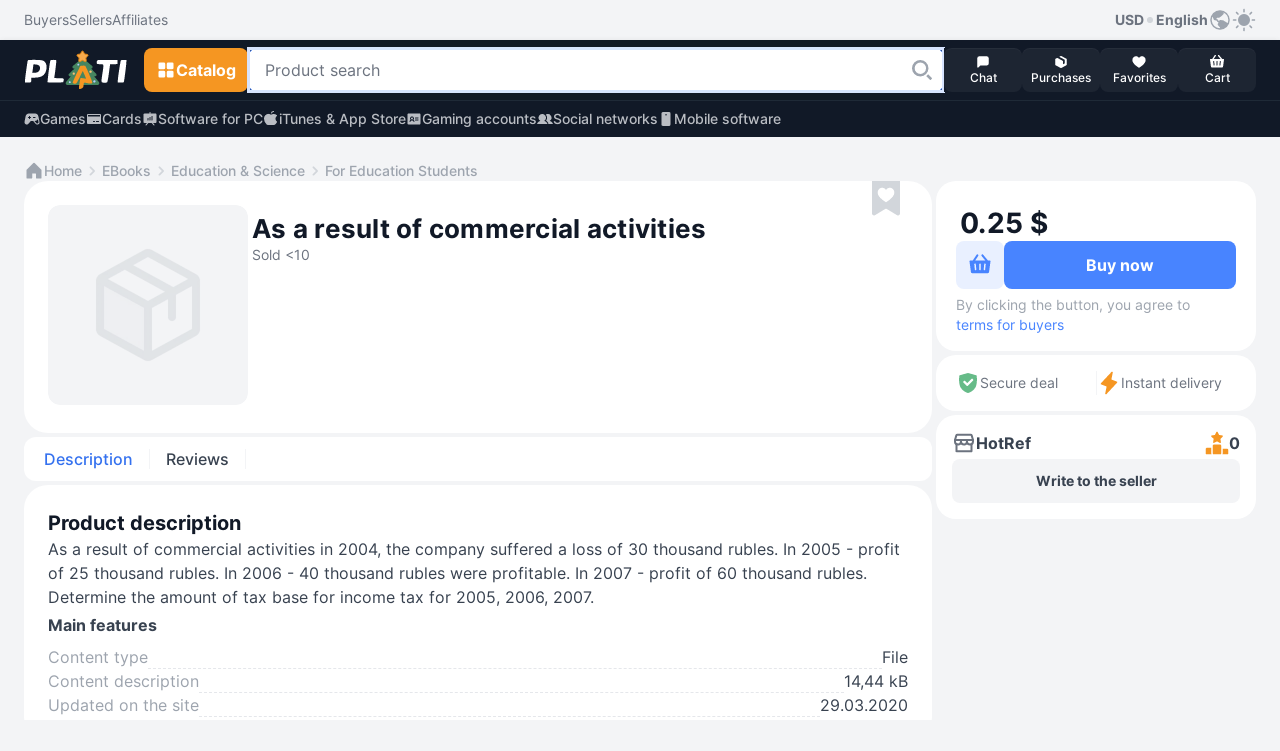

--- FILE ---
content_type: text/html; Charset=utf-8
request_url: https://plati.market/itm/as-a-result-of-commercial-activities/2829687?lang=en-US
body_size: 13636
content:

<!doctype html>
<html lang="en" light-theme>
<head>
    <title>Buy As a result of commercial activities</title>
    <link rel="canonical" href="https://plati.market/itm/as-a-result-of-commercial-activities/2829687" />
    <link rel="alternate" hreflang="en" href="https://plati.market/itm/as-a-result-of-commercial-activities/2829687?lang=en-US" />
    <link rel="alternate" hreflang="ru" href="https://plati.market/itm/as-a-result-of-commercial-activities/2829687" />
    <link rel="alternate" hreflang="x-default" href="https://plati.market/itm/as-a-result-of-commercial-activities/2829687" />
    <meta name="viewport" content="width=device-width, initial-scale=1.0">
    
    <meta name="description" content="On Plati.Market you can buy an As a result of commercial activities and it will cost 0.25$ or 0€" />
    <meta http-equiv="Content-Type" content="text/html; charset=utf-8" />
    <meta http-equiv="Content-Language" content="en" />
    <meta name="google" content="notranslate" />
    <meta http-equiv="X-UA-Compatible" content="IE=edge" />
    <meta property="og:type" content="website" />
    <meta property="og:url" content="https://plati.market/itm/as-a-result-of-commercial-activities/2829687" />
    <meta property="og:title" content="Buy As a result of commercial activities" />
    <meta property="og:site_name" content="Plati.Market : digital goods marketplace" />
    <link rel="icon" type="image/png" href="/favicon.png" />    
    
    <link rel="stylesheet" type="text/css" href="/js/select2/4.0.13/css/select2.min.css" media="screen" />

    <style>
        .id_chips_container {
            margin: -2px;
            padding: 2px;
            overflow: hidden;
        }
        .id_chips_container.id_chips_collapsed_4 {
            max-height: 174px; /* 4 * 43px + 2 */
        }
        .id_chips_container.id_chips_collapsed_5 {
            max-height: 217px; /* 5 * 43px + 2 */
        }
    </style>


    <link rel="stylesheet" type="text/css" href="/js/swiper/11.2.4/swiper-bundle.min.css">
    <link rel="stylesheet" type="text/css" href="/js/fancybox/fancybox.css"/>
    <link rel="stylesheet" type="text/css" href="/css/bootstrap.min.css" media="screen" />
    <link rel="stylesheet" type="text/css" href="/build/styles.min.css?20260110-1724" media="screen" />
    <style>.grecaptcha-badge {visibility: hidden;}</style>

    <script type="text/javascript">
        var currentTheme = document.cookie.split('; ').find(row => row.startsWith('theme='));
        if (!currentTheme) {
            var userTheme = window.matchMedia('(prefers-color-scheme: dark)').matches ? 'dark' : 'light';
            document.documentElement.removeAttribute('light-theme');
            document.documentElement.removeAttribute('dark-theme');
            document.documentElement.setAttribute(`${userTheme}-theme`, '');
        }
    </script>

</head>
<body class="color-bg-layer-floor-1 pb-5 mb-3 p-xl-0 m-xl-0">


<header class="block-primary sticky-top block-xl-relative">
    <!-- Верхняя панель -->
    <div class="color-bg-layer-floor-1 d-none d-xl-flex">
        <div class="block-container d-flex justify-content-between pt-2 pb-2 ps-xl-4 pe-xl-4 m-auto w-100">
            <div class="d-inline-flex">
                <ul class="d-inline-flex align-items-center justify-content-start gap-4">
                    <li class="d-inline-flex">
                        <a class="custom-link custom-link--tertiary color-text-secondary" href="/buyerterms/">
                            <span class="footnote-regular">Buyers</span>
                        </a>
                    </li>
                    <li class="d-inline-flex">
                        <a class="custom-link custom-link--tertiary color-text-secondary" href="/sellerinfo/">
                            <span class="footnote-regular">Sellers</span>
                        </a>
                    </li>
                    <li class="d-inline-flex">
                        <a class="custom-link custom-link--tertiary color-text-secondary" href="/partners/">
                            <span class="footnote-regular">Affiliates</span>
                        </a>
                    </li>
                </ul>
            </div>
            <div class="d-inline-flex gap-2">
                <div class="d-inline-flex position-relative user-select-none">
                <button class="custom-link custom-link--tertiary" type="button" data-bs-toggle="dropdown" aria-expanded="false">
                    <span class="footnote-semibold">USD</span>
                    <svg class="icon color-icon-quaternary" width="12" height="12">
                        <use xlink:href="/build/sprite.svg#round"></use>
                    </svg>
                    <span class="footnote-semibold">English</span>
                    <svg class="icon color-icon-tertiary" width="24" height="24">
                        <use xlink:href="/build/sprite.svg#globe"></use>
                    </svg>
                </button>
                <div class="block-small block-shadow color-bg-overlay border-default-light p-2 min-width-100 dropdown-menu z-index-1100">
                    <div class="d-flex gap-3">
                    <div class="d-flex flex-column w-50">
                        <p class="footnote-medium hightlight-text color-text-tertiary ps-2 pe-2 mb-1 text-nowrap">Currency</p>
                        <ul class="d-flex flex-column gap-1">
                            <li class="d-flex align-items-center justify-content-start gap-2 ps-2 pe-2 custom-dropdown-item custom-dropdown-item--active"
                                onclick="HeaderChangeCurrency('USD','.plati.market')"> 
                                <svg class="icon color-icon-primary color-bg-tertiary round-6" width="24" height="24">
                                    <use xlink:href="/build/sprite.svg#usd"></use>
                                </svg>
                                <span class="footnote-medium color-text-primary">
                                    USD
                                </span>
                            </li>
                            <li class="d-flex align-items-center justify-content-start gap-2 ps-2 pe-2 custom-dropdown-item "
                                onclick="HeaderChangeCurrency('RUR','.plati.market')">
                                <svg class="icon color-icon-primary color-bg-tertiary round-6" width="24" height="24">
                                <use xlink:href="/build/sprite.svg#ruble"></use>
                                </svg>
                                <span class="footnote-medium color-text-primary">
                                RUB
                                </span>
                            </li>
                            <li class="d-flex align-items-center justify-content-start gap-2 ps-2 pe-2 custom-dropdown-item " 
                                onclick="HeaderChangeCurrency('EUR','.plati.market')">
                                <svg class="icon color-icon-primary color-bg-tertiary round-6" width="24" height="24">
                                <use xlink:href="/build/sprite.svg#euro"></use>
                                </svg>
                                <span class="footnote-medium color-text-primary">
                                EUR
                                </span>
                            </li>
                            <li class="d-flex align-items-center justify-content-start gap-2 ps-2 pe-2 custom-dropdown-item "
                                onclick="HeaderChangeCurrency('UAH','.plati.market')">
                                <svg class="icon color-icon-primary color-bg-tertiary round-6" width="24" height="24">
                                <use xlink:href="/build/sprite.svg#uah"></use>
                                </svg>
                                <span class="footnote-medium color-text-primary">
                                UAH
                                </span>
                            </li>
                        </ul>
                    </div>
                    <span class="divider divider--vertical"></span>
                    <div class="d-flex flex-column w-50">
                        <p class="footnote-medium hightlight-text color-text-tertiary ps-2 pe-2 mb-1 text-nowrap">Language</p>
                        <ul class="d-flex flex-column gap-1">
                            <li class="d-flex align-items-center justify-content-start gap-2 ps-2 pe-2 custom-dropdown-item " onclick="HeaderLanguageClick('ru-RU')"> 
                                <svg class="icon round-6" width="24" height="24">
                                    <use xlink:href="/build/sprite.svg#russian"></use>
                                </svg>
                                <span class="footnote-medium color-text-primary">Русский</span>
                            </li>
                            <li class="d-flex align-items-center justify-content-start gap-2 ps-2 pe-2 custom-dropdown-item  custom-dropdown-item--active" onclick="HeaderLanguageClick('en-US')">
                                <svg class="icon round-6" width="24" height="24">
                                    <use xlink:href="/build/sprite.svg#english"></use>
                                </svg>
                                <span class="footnote-medium color-text-primary">English</span>
                            </li>
                        </ul>
                    </div>
                    </div>
                </div>
                </div>
                <button class="custom-link custom-link--accent color-icon-tertiary" type="button" onclick="ToggleTheme()">
                    <svg class="icon" width="24" height="24">
                        <use name="theme-icon" xlink:href="/build/sprite.svg#sun"></use>
                    </svg>
                </button>
            </div>
        </div>
    </div>
    <div class="min-height-60">
        <div class="block-primary block-shadow border-bottom-default-light-constant" id="sticky-block">
            <div class="block-container d-flex align-items-center justify-content-between gutter-column-6 m-auto padding-10 ps-3 pe-3 pt-xl-2 pb-xl-2 pe-xl-4 ps-xl-4">
                <a class="custom-link order-2 order-xl-1 m-auto mt-xl-0 mb-xl-0 ms-xl-0 me-xl-3" href="/">
                    <!-- <img class="icon" width="104" height="40" src="/images/logo-plati.png"/> -->
                    <!-- <img class="icon" src="/images/logo-plati-ny.png" width="104" height="40"/> -->
                    <svg class="icon" width="104" height="40">
                        <use xlink:href="/build/sprite.svg#logo-plati-ny"></use>
                    </svg>
                </a>
                
                <!-- Кнопка для Каталога -->
                <div class="order-1 order-xl-2">
                    <!-- Кнопка для мобильного меню "Каталога" -->
                    <button name="catalog-menu-button" class="button button--accent padding-10 d-xl-none" type="button" data-bs-toggle="offcanvas" data-bs-target="#header-mobile-catalog-menu" aria-controls="Header Mobile Menu Button">
                        <svg class="icon" width="20" height="20">
                            <use xlink:href="/build/sprite.svg#grid"></use>
                        </svg>
                        <span class="body-semibold d-none d-xl-inline-block">Catalog</span>
                    </button>

                    <!-- Кнопка для десктопного меню "Каталога" -->
                    <button name="catalog-menu-button" class="button button--accent button--medium d-none d-xl-inline-flex" type="button" data-bs-toggle="offcanvas" data-bs-target="#header-desktop-catalog-menu" aria-controls="Header Desktop Menu Button">
                        <svg class="icon" width="20" height="20">
                            <use xlink:href="/build/sprite.svg#grid"></use>
                        </svg>
                        <span class="body-semibold d-none d-xl-inline-block">Catalog</span>
                    </button>
                </div>

                <!-- Кнопка для Поиска -->
                <button class="button button--dark padding-10 order-3 order-xl-2 d-xl-none" type="button" id="search-line-mobile-button">
                    <svg class="icon" width="20" height="20">
                        <use xlink:href="/build/sprite.svg#loupe"></use>
                    </svg>
                </button>
                
                <!-- Контент для Поиска -->
                <div class="search-container p-3 p-xl-0" id="mobile-search-container">
                    <div class="d-inline-flex align-items-center gap-2 w-100 d-xl-none">
                        <div class="field flex-grow-1">
                            <div class="field__wrapper">
                                <label class="icon" for="search-line-mobile" role="button">
                                    <svg class="color-icon-quaternary" width="24" height="24">
                                        <use xlink:href="/build/sprite.svg#loupe"></use>
                                    </svg>
                                </label>
                                <input class="input input--hover body-regular" type="text" maxlength="100" autocomplete="off" id="search-line-mobile"
                                    placeholder="Product search" value="">
                                <button class="button button--system" type="button" onclick="HeaderClearSearchStr()">
                                    <svg class="icon" width="24" height="24">
                                        <use xlink:href="/build/sprite.svg#clear"></use>
                                    </svg>
                                </button>
                            </div>
                        </div>
                        <button class="custom-link custom-link--default ms-1" type="button" onclick="$('#mobile-search-container').removeClass('show')" aria-label="Close">
                            <span class="footnote-semibold">Cancel</span>
                        </button>
                    </div>  
                    <div class="field w-100 d-none d-xl-inline-flex">
                        <div class="field__wrapper">
                            <svg class="icon d-xl-none" width="24" height="24">
                                <use xlink:href="/build/sprite.svg#loupe"></use>
                            </svg>
                            <input class="input input--search body-regular ps-xl-3" maxlength="100" autocomplete="off" id="search-line-desktop"
                                data-url=""
                                placeholder="Product search" value="">
                            <label class="button button--transparent button--small button--only-icon ps-2 pe-2" role="button" for="search-line-desktop" onclick="dosearch2($('#search-line-desktop').val())">
                                <svg class="icon" width="24" height="24">
                                    <use xlink:href="/build/sprite.svg#loupe"></use>
                                </svg>
                            </label>
                            <button class="button button--system" role="button" onclick="HeaderClearSearchStr()">
                                <svg class="icon" width="24" height="24">
                                    <use xlink:href="/build/sprite.svg#clear"></use>
                                </svg>
                            </button>
                        </div>
                    </div>
                    <div class="d-xl-none" id="search-dropdown-menu">
                       
                    </div>
                    <button id="show-all-results-mobile-button" class="button button--tertiary button--small mt-auto d-none d-xl-none" type="button" onclick="dosearch2($('#search-line-desktop').val())">
                        <span class="body-semibold">Show all results</span>
                    </button>
                    <div id="desktopDropdownMenu" class="block-medium block-xl-shadow color-bg-overlay d-none d-xl-none d-xl-flex flex-column gap-2 overlay-xl-absolute top-47 ps-xl-3 pe-xl-2 w-100">
						<button id="show-all-results-desktop-button" class="button button--tertiary button--small mt-auto d-none mb-3 me-2" type="button" onclick="dosearch2($('#search-line-desktop').val())">
							<span class="body-semibold">Show all results</span>
						</button>
                    </div>
                </div>

                <!-- Блок с меню внизу экрана в мобильной версии и рядом с поиском в ПК-версии -->
                <ul class="block-primary fixed-bottom width-100 width-xl-auto block-xl-static bottom-0 start-0 d-inline-flex align-items-center justify-content-between justify-content-xl-start flex-nowrap gutter-column-xl-6 text-center overflow-hidden overflow-xl-unset order-4 z-index-100 pt-1 pb-1 ps-2 pe-2 p-xl-0">
                    <li class="width-20 width-xl-auto d-xl-none">
                        <a class="button button--menu w-100" role="button" href="/">
                            <span class="position-relative d-inline-flex flex-column align-items-center">
                                <svg class="icon color-icon-light" width="16" height="16">
                                    <use xlink:href="/build/sprite.svg#home"></use>
                                </svg>
                            </span>
                            <span class="caption-medium color-text-light text-truncate w-100">Home</span>
                        </a>  
                    </li>
                    <li class="width-20 width-xl-auto" onclick="return PopUp(0, 1, 'en-US');">
                        <button class="button button--menu w-100" type="button">
                            <span class="position-relative d-inline-flex flex-column align-items-center">
                                <svg class="icon color-icon-light" width="16" height="16">
                                    <use xlink:href="/build/sprite.svg#message"></use>
                                </svg>
                                <span class="chips chips--round chips--error">
                                    <span id="web-messages-counter" class="caption-semibold d-none">
                                    </span>
                                </span>
                            </span>
                            <span class="caption-medium color-text-light text-truncate w-100">Chat</span>
                        </button>  
                    </li>
                    <li class="width-20 width-xl-auto" id="header_history_btn">
                        <a class="button button--menu w-100 my_buy id_check_auth" role="button" href="/history/">
                            <span class="position-relative d-inline-flex flex-column align-items-center">
                                <svg class="icon color-icon-light" width="16" height="16">
                                    <use xlink:href="/build/sprite.svg#box"></use>
                                </svg>
                                <span class="chips chips--round chips--error">
                                    <span id="header-purchases-count" class="caption-semibold d-none">
                                    </span>
                                </span>
                            </span>
                            <span class="caption-medium color-text-light text-truncate w-100">Purchases</span>
                        </a>
                    </li>
                    <li class="width-20 width-xl-auto">
                        <a class="button button--menu w-100" role="button" href="/favorites/">
                            <span class="position-relative d-inline-flex flex-column align-items-center">
                                <svg class="icon color-icon-light" width="16" height="16">
                                    <use xlink:href="/build/sprite.svg#heart"></use>
                                </svg>
                                <span class="chips chips--round chips--error">
                                    <span id="in-favorites-counter" class="caption-semibold d-none">
                                    </span>
                                </span>
                            </span>
                            <span class="caption-medium color-text-light text-truncate w-100">Favorites</span>
                        </a>
                    </li>
                    <li class="width-20 width-xl-auto">
                        <a id="header-cart-button" class="button button--menu w-100" role="button" href="/cart/">
                            <span class="position-relative d-inline-flex flex-column align-items-center">
                                <svg class="icon color-icon-light" width="16" height="16">
                                    <use xlink:href="/build/sprite.svg#basket"></use>
                                </svg>
                                <span class="chips chips--round chips--error">
                                    <span id="in-cart-counter" class="caption-semibold d-none">
                                    </span>
                                </span>
                            </span>
                            <span class="caption-medium color-text-light text-truncate w-100">Cart</span>
                        </a>
                    </li>
                </ul>
            </div>  
            <div class="position-relative z-index-1000" id="catalog-menu-content">
            </div>
        </div>
    </div>
    <div class="block-primary">
        <div class="block-container d-none d-xl-flex align-items-xl-center justify-content-xl-between pt-xl-2 pb-xl-2 ps-xl-4 pe-xl-4 m-auto">
            <ul class="d-inline-flex align-items-center justify-content-start gap-4">
                <li class="d-inline-flex">
                    <a class="custom-link custom-link--accent custom-link--opacity color-text-quinary-constant" href="/games/">
                        <svg class="icon" width="16" height="16">
                            <use xlink:href="/build/sprite.svg#gamepad"></use>
                        </svg>
                        <span class="footnote-medium">Games</span>
                    </a>
                </li>
                <li class="d-inline-flex">
                    <a class="custom-link custom-link--accent custom-link--opacity color-text-quinary-constant" href="/cat/cards/82795/">
                    <svg class="icon" width="16" height="16">
                        <use xlink:href="/build/sprite.svg#card"></use>
                    </svg>
                    <span class="footnote-medium">Cards</span>
                    </a>
                </li>
                <li class="d-inline-flex">
                    <a class="custom-link custom-link--accent custom-link--opacity color-text-quinary-constant" href="/cat/pc/121/">
                    <svg class="icon" width="16" height="16">
                        <use xlink:href="/build/sprite.svg#office"></use>
                    </svg>
                    <span class="footnote-medium">Software for PC</span>
                    </a>
                </li>
                <li class="d-inline-flex">
                    <a class="custom-link custom-link--accent custom-link--opacity color-text-quinary-constant" href="/cat/itunes-app-store/19830/">
                    <svg class="icon" width="16" height="16">
                        <use xlink:href="/build/sprite.svg#apple"></use>
                    </svg>
                    <span class="footnote-medium">iTunes & App Store</span>
                    </a>
                </li>
                <li class="d-inline-flex">
                    <a class="custom-link custom-link--accent custom-link--opacity color-text-quinary-constant" href="/cat/game-accounts/21940/">
                    <svg class="icon" width="16" height="16">
                        <use xlink:href="/build/sprite.svg#account"></use>
                    </svg>
                    <span class="footnote-medium">Gaming accounts</span>
                    </a>
                </li>
                <li class="d-inline-flex">
                    <a class="custom-link custom-link--accent custom-link--opacity color-text-quinary-constant" href="/cat/social-networks/24274/">
                    <svg class="icon" width="16" height="16">
                        <use xlink:href="/build/sprite.svg#users"></use>
                    </svg>
                    <span class="footnote-medium">Social networks</span>
                    </a>
                </li>
                <li class="d-inline-flex">
                    <a class="custom-link custom-link--accent custom-link--opacity color-text-quinary-constant" href="/cat/mobile-software/125/">
                    <svg class="icon" width="16" height="16">
                        <use xlink:href="/build/sprite.svg#mobile-device"></use>
                    </svg>
                    <span class="footnote-medium">Mobile software</span>
                    </a>
                </li>
            </ul>
        </div>
    </div>
</header>


<main class="main-wide container-fluid container-xl p-0 pt-3 p-xl-4 d-flex flex-column gap-3">
    
        <!-- Breadcrumbs -->
        <ul class="d-flex align-items-center flex-wrap gap-1 ps-3 pe-3 ps-xl-0 pe-xl-0">
            <li class="d-inline-flex align-items-center gap-1">
                <a class="custom-link custom-link--secondary" href="/">
                    <svg class="icon" width="20" height="20">
                        <use xlink:href="/build/sprite.svg#home"></use>
                    </svg>
                    <span class="footnote-medium">Home</span>
                </a>
            </li>
            <li class="d-inline-flex align-items-center gap-1">    <svg class="icon color-icon-quaternary" width="20" height="20">        <use xlink:href="/build/sprite.svg#chevron-right"></use>    </svg>    <a class="custom-link custom-link--secondary" href="/cat/software/306/">        <span class="footnote-medium">EBooks</span>    </a></li><li class="d-inline-flex align-items-center gap-1">    <svg class="icon color-icon-quaternary" width="20" height="20">        <use xlink:href="/build/sprite.svg#chevron-right"></use>    </svg>    <a class="custom-link custom-link--secondary" href="/cat/education-science/379/">        <span class="footnote-medium">Education &amp; Science</span>    </a></li><li class="d-inline-flex align-items-center gap-1">    <svg class="icon color-icon-quaternary" width="20" height="20">        <use xlink:href="/build/sprite.svg#chevron-right"></use>    </svg>    <a class="custom-link custom-link--secondary" href="/cat/for-education-students/379/">        <span class="footnote-medium">For Education Students</span>    </a></li>
        </ul>
        <!-- /Breadcrumbs -->

    
    <!-- content -->
    <div class="d-flex flex-column flex-xl-row gap-2 flex-xl-wrap flex-xl-row flex-xl-wrap justify-content-between" itemscope itemtype="http://schema.org/Product" id="item2829687">
        <link itemprop="url" href="https://plati.market/itm/as-a-result-of-commercial-activities/2829687" />

        <!-- left -->
        <div class="block-wide d-flex flex-column gap-2 p-xl-0" id="id_left">
            <section class="block block-medium block-xl-extra-large d-flex flex-wrap gap-3 position-relative p-3 p-xl-4 mb-1" product_id="2829687">
                

        <!-- Images -->
        <div class="d-flex align-self-md-start gap-xl-2 m-auto m-md-0 mb-xl-1 me-md-1 user-select-none" data-cnt="0">
            <div class="d-none d-xl-flex gap-xl-2">
                
                <div class="position-relative round-12 overflow-hidden gallery_presenter" data-cnt="0" data-idx="0" id="main_image_wrapper">
                    <img class="preview-image preview-image-bg block-small width-xl-200 height-xl-200" src="//digiseller.mycdn.ink/imgwebp.ashx?idd=2829687&w=400"
                        alt=""  id="main_image" itemprop="image">
                </div>
            </div>
            <!-- MobileImages -->
            <div class="custom-slider preview-slider block-small width-md-264 overflow-auto d-xl-none" >
                <div class="swiper d-flex align-items-center" id="preview-slider" data-cnt="0">
                    <div class="swiper-wrapper">
                        
                                    <div class="swiper-slide">
                                        <div class="card-image-wrapper position-relative round-12 overflow-hidden">
                                            <img class="preview-image width-md-264" src="//digiseller.mycdn.ink/imgwebp.ashx?idd=2829687&w=576" alt="" itemprop="image">
                                        </div>
                                    </div>
                                
                    </div>
                    <div class="swiper-pagination"></div>
                </div>
            </div>
            <!-- /MobileImages -->

            
        </div>
        <!-- /Images -->

    
                <div class="block-md-wide d-flex flex-column gap-3">
                    

        <!-- Name -->
        <div class="d-flex flex-wrap gap-2 align-items-center pe-md-4 mt-md-2 mb-1">
            <h1 class="title-bold headline-xl-bold color-text-title text-break w-100 pe-md-4" itemprop="name">
                As a result of commercial activities
            </h1>
            
                <span class="footnote-regular color-text-secondary">
                    Sold  <10
                </span>
            
        </div>
        <!-- /Name -->

    

        <!-- Price -->
        <div
            
                class="block block-large block-tertiary d-flex d-xl-none flex-column gap-3 p-2 mb-1"
            
            >

                

                    <div class="d-flex flex-column pt-1 ps-1 pe-1 id_price_form">
                        
                            <!-- NonUnit -->
                            <div class="d-flex align-items-end gap-1 pt-1 ps-1 pe-1">
                                <span class="display-bold color-text-title round-8 id_product_price" id="product_price2" data-loading>0 000 X</span>
                                
                            </div>
                            <!-- /NonUnit -->
                        

        <!-- Validation -->
        <div class="d-flex flex-column mt-2 pt-1 w-100 id_validation_wr  d-none id_unit_cnt_not_enough  ">
            

            <span class="caption-regular color-text-tertiary color-text-error d-none id_unit_cnt_not_enough" id="unit_cnt_not_enough2">
                There are no such quantities in stock
            </span>
        </div>
        <!-- /Validation -->

    
                    </div>

                    

                    <!-- BuyButton -->
                    <div
                        
                            class="block block-small block-shadow position-fixed bottom-52 start-0 d-flex flex-nowrap align-items-center gutter-column-6 round-bottom-left-0 round-bottom-right-0 p-2 w-100 z-index-100"
                        
                        >

                        <button class="button  button--secondary  button--large id_btn_cart" type="button" title="Add to Cart"
                            id="btn_cart2"
                            data-idd="2829687">
                            <svg class="icon id_btn_cart_basket" width="24" height="24" >
                                <use xlink:href="/build/sprite.svg#basket"></use>
                            </svg>
                            <span class="loader loader--brand width-24 height-24 id_btn_cart_loading" style="display:none"></span>
                            <svg class="icon id_btn_cart_goto" width="24" height="24"  style="display:none" >
                                <use xlink:href="/build/sprite.svg#basket-go-to"></use>
                            </svg>
                        </button>
                        <button class="button button--primary button--extra-large flex-grow-1 id_btn_next z-index-100"
                            id="btn_next2"
                            data-idd="2829687"
                            data-precheck="0">
                            <span class="body-semibold id_btn_next_buy">
                                Buy now for 
                                    <span class="id_product_price" data-loading>0 000 X</span>
                                
                            </span>
                            <span class="loader loader--default width-24 height-24 id_btn_next_loading" style="display:none"></span>
                        </button>

                        <div class="w-100  d-none d-xl-flex  padding-top-2 mt-1 mb-0 footnote-regular color-text-tertiary">
                            By clicking the button, you agree to
                            <a class="custom-link custom-link--default" href="/buyerterms/" target="_blank">
                                <span class="footnote-regular">terms for buyers</span>
                            </a>
                        </div>
                    </div>
                    <!-- /BuyButton -->

                    

                    <!-- PaymentMethods -->
                    <!--
                    <ul class="d-flex align-items flex-wrap gutter-column-12 gutter-row-12 pb-1 ps-1 pe-1 digiseller-payment-list">
                        
                            <li class="rounded-circle" data-loading>
                                <svg class="icon icon-transparent" width="28" height="28" >
                                    <use xlink:href="/build/sprite.svg#payment_method--PRZ"></use>
                                </svg>
                            </li>
                        
                            <li class="rounded-circle" data-loading>
                                <svg class="icon icon-transparent" width="28" height="28" >
                                    <use xlink:href="/build/sprite.svg#payment_method--PRZ"></use>
                                </svg>
                            </li>
                        
                            <li class="rounded-circle" data-loading>
                                <svg class="icon icon-transparent" width="28" height="28" >
                                    <use xlink:href="/build/sprite.svg#payment_method--PRZ"></use>
                                </svg>
                            </li>
                        
                            <li class="rounded-circle" data-loading>
                                <svg class="icon icon-transparent" width="28" height="28" >
                                    <use xlink:href="/build/sprite.svg#payment_method--PRZ"></use>
                                </svg>
                            </li>
                        
                            <li class="rounded-circle" data-loading>
                                <svg class="icon icon-transparent" width="28" height="28" >
                                    <use xlink:href="/build/sprite.svg#payment_method--PRZ"></use>
                                </svg>
                            </li>
                        
                            <li class="rounded-circle" data-loading>
                                <svg class="icon icon-transparent" width="28" height="28" >
                                    <use xlink:href="/build/sprite.svg#payment_method--PRZ"></use>
                                </svg>
                            </li>
                        
                            <li class="rounded-circle" data-loading>
                                <svg class="icon icon-transparent" width="28" height="28" >
                                    <use xlink:href="/build/sprite.svg#payment_method--PRZ"></use>
                                </svg>
                            </li>
                        
                    </ul>
                    -->
                    <!-- /PaymentMethods -->

                

            </div>
        <!-- /Price -->

    
                </div>
                

        <!-- Options -->
            
                <form action="https://digiseller.me/asp2/pay.asp"
                    accept-charset="utf-8"
                    method="POST"
                    name="PriceForm"
                    id="PriceForm"
                    class="d-flex flex-column gap-3 w-100"
                    itemprop="offers" itemscope itemtype="http://schema.org/Offer"
                    onsubmit="javascript:return(CheckIagree());">

                    
                        <meta itemprop="availability" content="InStock">
                    
                    <meta itemprop="price" content="0.25">
                    <meta itemprop="priceCurrency" content="USD">
                    <meta itemprop="priceValidUntil" content="2026-02-14">

                    

                    <input type="hidden" name="ID_D" id="ID_D" value="2829687">
                    <input type="hidden" name="Agent" value="0">
                    <input type="hidden" name="FailPage" value="https://plati.market/itm/as-a-result-of-commercial-activities/2829687">
                    <input type="hidden" name="customerid" value="">
                    <input type="hidden" name="vz" value="">
                    <input type="hidden" name="promocode" id="promocode" value="" class="id_pc">
                    <input type="hidden" name="lang" value="en-US">
                    <input type="hidden" name="product_id" value="2829687">
                    <input type="hidden" name="_ow" value="1">
                    <input type="hidden" name="TypeCurr" id="TypeCurr" value="USD">
                    

        <!-- FavBtn -->
            <button
                type="button"
                class="button button--favorite position-absolute top-16 top-md-0 right-32 z-index-100 "
                title="Add to favorites"
                onclick="noteItem2(event)" id="btn_fav" action="toggleInFavorites">
                <svg class="icon" width="28" height="36">
                    <use xlink:href="/build/sprite.svg#favorite"></use>
                </svg>
            </button>
        <!-- /FavBtn -->
    
                </form>
            

            <!-- </div> -->
        <!-- /Options -->

    
            </section>

            

        <!-- SecureDeal -->
        

        <div class="block block-medium block-xl-large d-flex  d-xl-none  align-items-stretch gap-3 pt-2 pb-2 pt-xl-3 pb-xl-3 ps-3 pe-3 mb-1">
            <div class="d-inline-flex align-items-center gutter-column-6  w-50 p-1 pt-xl-0 pb-xl-0 pe-xl-0"
                data-bs-toggle="tooltip" data-bs-html="true" data-bs-placement="top" data-bs-title="Funds will be reserved on Plati.market and in case the product does not match the description you are guaranteed a full refund">
                <svg class="icon" width="24" height="24">
                    <use xlink:href="/build/sprite.svg#shield"></use>
                </svg>
                <span class="footnote-regular color-text-secondary">
                    Secure deal
                </span>
            </div>
            <span class="divider divider--vertical"></span>
            
                <div class="d-inline-flex align-items-center gutter-column-6  w-50 p-1 pt-xl-0 pb-xl-0 ps-xl-0"
                    data-bs-toggle="tooltip" data-bs-html="true" data-bs-placement="top" data-bs-title="The product will be delivered instantly">
                    <svg class="icon color-icon-accent" width="24" height="24">
                        <use xlink:href="/build/sprite.svg#lightning"></use>
                    </svg>
                    <span class="footnote-regular color-text-secondary">
                        Instant delivery
                    </span>
                </div>
            
        </div>
        <!-- /SecureDeal -->

    

        <!-- TabMenu -->
        <ul class="block block-small block-md-medium block-xl-small d-flex flex-nowrap align-items-stretch gap-1 overflow-auto hidden-scroll p-1 mb-1 nav" role="tablist">
            <li class="d-inline-flex gap-1">
                <button class="tab active" id="description-tab" data-bs-toggle="tab" data-bs-target="#description-tab-content" type="button" role="tab" aria-controls="description-tab-content" aria-selected="true">
                    Description
                </button>
                <span class="divider divider--vertical mt-2 mb-2"></span>
            </li>
            <li class="d-flex gap-1">
                <button class="tab" id="reviews-tab" data-bs-toggle="tab" data-bs-target="#reviews-tab-content" type="button" role="tab" aria-controls="reviews-tab-content" aria-selected="false">
                    Reviews
                </button>
                <span class="divider divider--vertical mt-2 mb-2"></span>
            </li>
            
        </ul>
        <!-- /TabMenu -->

    
            <div class="flex-grow-1 mb-1">
                
        <!-- TabInfo -->
            <div class="d-flex flex-column gap-2 d-none fade show active" id="description-tab-content" role="tabpanel" aria-labelledby="description-tab-content" itemprop="description">
                <div class="block block-medium block-xl-extra-large d-flex flex-column gap-4 h-100 p-3 p-xl-4">
                    
                    <div class="d-flex align-items-center justify-content-between">
                        <h3 class="title-bold color-text-title">Product description</h3>
                    </div>
                    <div class="d-flex flex-column flex-wrap gap-3 body-regular color-text-primary text-break">
                        

        <!-- Disclaimer -->
            
        <!-- /Disclaimer -->

    As a result of commercial activities in 2004, the company suffered a loss of 30 thousand rubles. In 2005 - profit of 25 thousand rubles. In 2006 - 40 thousand rubles were profitable. In 2007 - profit of 60 thousand rubles.<br>Determine the amount of tax base for income tax for 2005, 2006, 2007.
                    </div>
                    

        <!-- MainSpecs -->
            <div class="d-flex flex-column mt-2">
                <div class="d-flex align-items-center justify-content-between">
                    <h3 class="bold-text color-text-primary mb-2">Main features</h3>
                </div>
                <ul class="d-flex flex-column gap-2 body-regular mt-1">
                    
                        <li class="d-inline-flex gap-1">
                            <span class="color-text-tertiary">Content type</span>
                            <span class="dashed-stroke dashed-stroke--tertiary"></span>
                            <span class="color-text-primary">
                                File
                            </span>
                        </li>
                        <li class="d-inline-flex gap-1">
                            <span class="color-text-tertiary">Content description</span>
                            <span class="dashed-stroke dashed-stroke--tertiary"></span>
                            <span class="color-text-primary">
                                14,44 kB
                            </span>
                        </li>
                        
                        <li class="d-inline-flex gap-1">
                            <span class="color-text-tertiary">Updated on the site</span>
                            <span class="dashed-stroke dashed-stroke--tertiary"></span>
                            <span class="color-text-primary">29.03.2020</span>
                        </li>
                    
                </ul>
            </div>
        <!-- /MainSpecs -->

    
                </div>
                

        <!-- TabAddInfo -->
            <div class="block block-medium w-100 p-3 mt-1" tabindex="0">
                <div class="custom-accordion-item color-text-primary d-inline-flex justify-content-between align-items-center w-100 user-select-none collapsed" data-bs-toggle="collapse" data-bs-target="#additional-content" aria-expanded="false" aria-controls="additional-content">
                    <h2 class="title-bold color-text-title">Additional description</h2>
                    <svg class="icon padding-6" width="24" height="24">
                        <use xlink:href="/build/sprite.svg#chevron-bottom"></use>
                    </svg>
                </div>
                <div id="additional-content" class="collapse" aria-labelledby="Дополнительная информация">
                    <div class="d-flex flex-column flex-wrap gap-3 body-regular text-break mt-4 color-text-primary">
                        After payment you will be available a link to the solution of this problem in the file of MS Word. It should be noted that the problem solutions put up for sale were successfully handed over in the period 2009-2019 and could be outdated. However, the general algorithm will always remain true.
                    </div>
                </div>
            </div>
        <!-- /TabAddInfo -->

    
            </div>
        <!-- /TabInfo -->

    

        <!-- TabReviews -->
        <div class="block block-medium block-xl-extra-large d-flex flex-column gap-4 h-100 p-3 p-xl-4 d-none fade" id="reviews-tab-content" role="tabpanel" aria-labelledby="reviews-tab-content">

            <div class="d-flex justify-content-between">
                <h3 class="title-bold color-text-title">Reviews</h3>
                
            </div>

            

                <div class="d-flex flex-column align-items-center gap-2 mt-xl-2 mb-5 mb-xl-auto m-auto">
                    <svg class="icon color-icon-quinary" width="48" height="48">
                        <use xlink:href="/build/sprite.svg?20260110-1724#thumb-up"></use>
                    </svg>
                    <p class="subtitle-bold color-text-title">
                        No reviews yet
                    </p>
                </div>

            

        </div>
        <!-- /TabReviews -->

    
            </div>
        </div>
        <!-- /left -->

        <!-- right -->
        <div class="d-none d-xl-block scroll-wrapper ms-1" id="id_right">
            <div class="scrollable-block d-flex flex-column gap-2">
                

        <!-- Price -->
        <div
            
                class="block block-large d-none d-xl-flex flex-column gap-3 p-3 mb-1"
            
            >

                

                    <div class="d-flex flex-column pt-1 ps-1 pe-1 id_price_form">
                        
                            <!-- NonUnit -->
                            <div class="d-flex align-items-end gap-1 pt-1 ps-1 pe-1">
                                <span class="display-bold color-text-title round-8 id_product_price" id="product_price1" data-loading>0 000 X</span>
                                
                            </div>
                            <!-- /NonUnit -->
                        

        <!-- Validation -->
        <div class="d-flex flex-column mt-2 pt-1 w-100 id_validation_wr  d-none id_unit_cnt_not_enough  ">
            

            <span class="caption-regular color-text-tertiary color-text-error d-none id_unit_cnt_not_enough" id="unit_cnt_not_enough1">
                There are no such quantities in stock
            </span>
        </div>
        <!-- /Validation -->

    
                    </div>

                    

                    <!-- BuyButton -->
                    <div
                        
                            class="d-flex flex-wrap align-items-center gutter-column-6 gutter-row-6 ps-1 pe-1"
                        
                        >

                        <button class="button  button--secondary  button--large id_btn_cart" type="button" title="Add to Cart"
                            id="btn_cart1"
                            data-idd="2829687">
                            <svg class="icon id_btn_cart_basket" width="24" height="24" >
                                <use xlink:href="/build/sprite.svg#basket"></use>
                            </svg>
                            <span class="loader loader--brand width-24 height-24 id_btn_cart_loading" style="display:none"></span>
                            <svg class="icon id_btn_cart_goto" width="24" height="24"  style="display:none" >
                                <use xlink:href="/build/sprite.svg#basket-go-to"></use>
                            </svg>
                        </button>
                        <button class="button button--primary button--extra-large flex-grow-1 id_btn_next z-index-100"
                            id="btn_next1"
                            data-idd="2829687"
                            data-precheck="0">
                            <span class="body-semibold id_btn_next_buy">
                                Buy now
                            </span>
                            <span class="loader loader--default width-24 height-24 id_btn_next_loading" style="display:none"></span>
                        </button>

                        <div class="w-100  padding-top-2 mt-1 mb-0 footnote-regular color-text-tertiary">
                            By clicking the button, you agree to
                            <a class="custom-link custom-link--default" href="/buyerterms/" target="_blank">
                                <span class="footnote-regular">terms for buyers</span>
                            </a>
                        </div>
                    </div>
                    <!-- /BuyButton -->

                    

        <!-- Pay_TopBar -->
            <div class="top-bar block block-shadow border-bottom-default-light d-none d-xl-flex fixed-top top-60 w-100" id="top_bar">
                <div class="block-container d-xl-flex align-items-center justify-content-between gap-4 w-100 pt-2 pb-2 ps-4 pe-4 m-auto"> 
                    <div class="d-flex align-items-center flex-grow-1 gap-2 pt-1 pb-1 ps-3 ms-1">
                        <div class="card-image-wrapper position-relative flex-shrink-0 round-8 overflow-hidden user-select-none me-1" id="top_bar_img">
                            <img class="preview-image width-48 height-48" src="//digiseller.mycdn.ink/imgwebp.ashx?idd=2829687&w=96&h=96" loading="lazy" alt="As a result of commercial activities">
                        </div>
                        <div class="d-flex flex-column gutter-row-2">
                            <h3 class="d-grid custom-link custom-link--primary color-text-title align-self-start" id="top_bar_title">
                                <span class="body-bold text-truncate">
                                    As a result of commercial activities
                                </span>
                            </h3>
                            <div class="d-flex align-items-center gap-3">
                                <span class="d-inline-flex align-items-center gap-1 user-select-none">
                                    <svg class="icon color-icon-accent" width="24" height="24">
                                        <use xlink:href="/build/sprite.svg#star"></use>
                                    </svg>
                                    <strong class="footnote-semibold color-text-primary">0</strong>
                                </span>
                                
                                    <span class="footnote-regular color-text-tertiary user-select-none">
                                        Sold  <10
                                    </span>
                                
                            </div>
                        </div>
                    </div>   
                    <div class="d-flex align-items-center gap-4 flex-shrink-0 pt-1 pb-1 pe-3 me-1">
                        <span class="display-bold color-text-title user-select-none id_product_price">
                            0 000 X
                        </span>
                        <div class="d-flex align-items-center gutter-column-6">
                            <button class="button  button--secondary  button--large id_btn_cart" type="button" title="Add to Cart"
                                data-idd="2829687">
                                <svg class="icon id_btn_cart_basket" width="24" height="24" >
                                    <use xlink:href="/build/sprite.svg#basket"></use>
                                </svg>
                                <span class="loader loader--brand width-24 height-24 id_btn_cart_loading" style="display:none"></span>
                                <svg class="icon id_btn_cart_goto" width="24" height="24"  style="display:none" >
                                    <use xlink:href="/build/sprite.svg#basket-go-to"></use>
                                </svg>
                            </button>
                            <button class="button button--primary button--extra-large flex-grow-1 id_btn_next" type="button"
                                data-idd="2829687"
                                data-precheck="0">
                                <span class="body-semibold id_btn_next_buy">Buy Now</span>
                                <span class="loader loader--default width-24 height-24 id_btn_next_loading" style="display:none"></span>
                            </button>
                        </div>
                    </div>
                </div>
            </div>
        <!-- /Pay_TopBar -->

    

                    <!-- PaymentMethods -->
                    <!--
                    <ul class="d-flex align-items flex-wrap gutter-column-12 gutter-row-12 pb-1 ps-1 pe-1 digiseller-payment-list">
                        
                            <li class="rounded-circle" data-loading>
                                <svg class="icon icon-transparent" width="28" height="28" >
                                    <use xlink:href="/build/sprite.svg#payment_method--PRZ"></use>
                                </svg>
                            </li>
                        
                            <li class="rounded-circle" data-loading>
                                <svg class="icon icon-transparent" width="28" height="28" >
                                    <use xlink:href="/build/sprite.svg#payment_method--PRZ"></use>
                                </svg>
                            </li>
                        
                            <li class="rounded-circle" data-loading>
                                <svg class="icon icon-transparent" width="28" height="28" >
                                    <use xlink:href="/build/sprite.svg#payment_method--PRZ"></use>
                                </svg>
                            </li>
                        
                            <li class="rounded-circle" data-loading>
                                <svg class="icon icon-transparent" width="28" height="28" >
                                    <use xlink:href="/build/sprite.svg#payment_method--PRZ"></use>
                                </svg>
                            </li>
                        
                            <li class="rounded-circle" data-loading>
                                <svg class="icon icon-transparent" width="28" height="28" >
                                    <use xlink:href="/build/sprite.svg#payment_method--PRZ"></use>
                                </svg>
                            </li>
                        
                            <li class="rounded-circle" data-loading>
                                <svg class="icon icon-transparent" width="28" height="28" >
                                    <use xlink:href="/build/sprite.svg#payment_method--PRZ"></use>
                                </svg>
                            </li>
                        
                            <li class="rounded-circle" data-loading>
                                <svg class="icon icon-transparent" width="28" height="28" >
                                    <use xlink:href="/build/sprite.svg#payment_method--PRZ"></use>
                                </svg>
                            </li>
                        
                    </ul>
                    -->
                    <!-- /PaymentMethods -->

                

            </div>
        <!-- /Price -->

    

        <!-- SecureDeal -->
        

        <div class="block block-medium block-xl-large d-flex  align-items-stretch gap-3 pt-2 pb-2 pt-xl-3 pb-xl-3 ps-3 pe-3 mb-1">
            <div class="d-inline-flex align-items-center gutter-column-6  user-select-none  w-50 p-1 pt-xl-0 pb-xl-0 pe-xl-0"
                data-bs-toggle="tooltip" data-bs-html="true" data-bs-placement="top" data-bs-title="Funds will be reserved on Plati.market and in case the product does not match the description you are guaranteed a full refund">
                <svg class="icon" width="24" height="24">
                    <use xlink:href="/build/sprite.svg#shield"></use>
                </svg>
                <span class="footnote-regular color-text-secondary">
                    Secure deal
                </span>
            </div>
            <span class="divider divider--vertical"></span>
            
                <div class="d-inline-flex align-items-center gutter-column-6  user-select-none  w-50 p-1 pt-xl-0 pb-xl-0 ps-xl-0"
                    data-bs-toggle="tooltip" data-bs-html="true" data-bs-placement="top" data-bs-title="The product will be delivered instantly">
                    <svg class="icon color-icon-accent" width="24" height="24">
                        <use xlink:href="/build/sprite.svg#lightning"></use>
                    </svg>
                    <span class="footnote-regular color-text-secondary">
                        Instant delivery
                    </span>
                </div>
            
        </div>
        <!-- /SecureDeal -->

    

        <!-- SellerInfo -->
        <div class="block block-large d-flex  flex-column gap-3 p-3 mb-1">
            <div class="d-flex flex-column gap-2">
                <div class="d-inline-flex align-items-center justify-content-between position-relative mb-1">
                    <a class="custom-link custom-link--primary gutter-column-6 gutter-row-6" href="/seller/hotref/53222/" id="seller_info_btn1">
                        <svg class="icon color-icon-secondary" width="24" height="24">
                            <use xlink:href="/build/sprite.svg#market"></use>
                        </svg>
                        <span class="body-semibold">HotRef</span>
                    </a>
                    
                        <span class="d-inline-flex gap-1 user-select-none ms-auto">
                            <svg class="icon color-icon-accent" width="24" height="24">
                                <use xlink:href="/build/sprite.svg#ranking"></use>
                            </svg>
                            <span class="body-semibold color-text-primary">0</span>
                        </span>
                    
                </div>

                

        <!-- SellerInfoDetails -->
        <script type="text/template" id="seller_info_popup_template">
            <div class="block-medium block-shadow color-bg-overlay border-default-light d-flex flex-column gap-3 width-390 position-absolute z-index-100 end-0 id_seller_info_popup">
                <div class="d-flex align-items-center justify-content-between pt-4 ps-4 pe-4">
                    <h2 class="d-inline-flex align-items-center flex-shrink-0 title-bold color-text-title">
                        HotRef
                        <svg class="icon color-icon-brand" width="24" height="24">
                            <use xlink:href="/build/sprite.svg#certified"></use>
                        </svg>
                    </h2>
                    
                </div>
                <span class="divider divider--horizontal"></span>
                <div class="d-flex flex-column gap-4 pb-4 ps-4 pe-4">
                    <div class="d-flex flex-column gap-3">
                        <div class="d-flex justify-content-between">
                            <div class="d-inline-flex align-items-center gap-2">
                                <svg class="icon color-icon-accent me-1" width="24" height="24">
                                    <use xlink:href="/build/sprite.svg#ranking"></use>
                                </svg>
                                <span class="body-medium color-text-secondary">
                                    Rating
                                </span>
                            </div>
                            <div class="d-inline-flex align-items-center gap-2">
                                <span class="body-regular color-text-secondary text-nowrap">
                                    0 reviews
                                </span>
                                <svg class="icon color-icon-quaternary" width="8" height="8">
                                    <use xlink:href="/build/sprite.svg#round"></use>
                                </svg>
                                <span class="body-semibold color-text-primary">
                                    0
                                </span>
                            </div>
                        </div>
                        <span class="divider divider--horizontal"></span>
                        <div class="d-flex justify-content-between">
                            <div class="d-inline-flex align-items-center gap-2">
                                <svg class="icon color-icon-tertiary me-1" width="24" height="24">
                                    <use xlink:href="/build/sprite.svg#calendar"></use>
                                </svg>
                                <span class="body-medium color-text-secondary">
                                    On the marketplace
                                </span>
                            </div>
                            <div class="d-inline-flex align-items-center gap-2">
                                <span class="body-semibold color-text-primary">
                                    19 years
                                </span>
                            </div>
                        </div>
                        <span class="divider divider--horizontal"></span>
                        <div class="d-flex justify-content-between">
                            <div class="d-inline-flex align-items-center gap-2">
                                <svg class="icon color-icon-tertiary me-1" width="24" height="24">
                                    <use xlink:href="/build/sprite.svg#thumb-up"></use>
                                </svg>
                                <span class="body-medium color-text-secondary">
                                    Positive feedback
                                </span>
                            </div>
                            <div class="d-inline-flex align-items-center gap-2">
                                <span class="body-semibold color-text-primary">
                                    0
                                </span>
                            </div>
                        </div>
                        <span class="divider divider--horizontal"></span>
                        <div class="d-flex justify-content-between">
                            <div class="d-inline-flex align-items-center gap-2">
                                <svg class="icon color-icon-tertiary me-1" width="24" height="24">
                                    <use xlink:href="/build/sprite.svg#thumb-down"></use>
                                </svg>
                                <span class="body-medium color-text-secondary">
                                    Negative feedback
                                </span>
                            </div>
                            <div class="d-inline-flex align-items-center gap-2">
                                <span class="body-semibold color-text-primary">
                                    0
                                </span>
                            </div>
                        </div>
                        <span class="divider divider--horizontal"></span>
                        <div class="d-flex justify-content-between">
                            <div class="d-inline-flex align-items-center gap-2">
                                <svg class="icon color-icon-tertiary me-1" width="24" height="24">
                                    <use xlink:href="/build/sprite.svg#basket"></use>
                                </svg>
                                <span class="body-medium color-text-secondary">
                                    Number of sales
                                </span>
                            </div>
                            <div class="d-inline-flex align-items-center gap-2">
                                <span class="body-semibold color-text-primary">
                                    1 584
                                </span>
                            </div>
                        </div>
                    </div>
                    <a class="button button--tertiary button--medium flex-grow-1" href="/seller/hotref/53222/" target="_blank">
                        <span class="body-semibold">Store page</span>
                    </a>
                </div>
            </div>
        </script>
        <!-- /SellerInfoDetails -->

    
                    <button class="button button--tertiary button--extra-large" type="button" onclick="return PopUp(53222, 0, 2829687);">
                        <span class="footnote-semibold">Write to the seller</span>
                        
                    </button>
                
            </div>
            
        </div>
        <!-- /SellerInfo -->

    
            </div>
        </div>
        <!-- /right -->

        

        <!-- SellerInfo -->
        <div class="block block-large d-flex  d-xl-none  flex-column gap-3 p-3 mb-1">
            <div class="d-flex flex-column gap-2">
                <div class="d-inline-flex align-items-center justify-content-between position-relative mb-1">
                    <a class="custom-link custom-link--primary gutter-column-6 gutter-row-6" href="/seller/hotref/53222/" id="seller_info_btn2">
                        <svg class="icon color-icon-secondary" width="24" height="24">
                            <use xlink:href="/build/sprite.svg#market"></use>
                        </svg>
                        <span class="body-semibold">HotRef</span>
                    </a>
                    
                        <span class="d-inline-flex gap-1 user-select-none ms-auto">
                            <svg class="icon color-icon-accent" width="24" height="24">
                                <use xlink:href="/build/sprite.svg#ranking"></use>
                            </svg>
                            <span class="body-semibold color-text-primary">0</span>
                        </span>
                    
                </div>

                
                    <button class="button button--tertiary button--extra-large" type="button" onclick="return PopUp(53222, 0, 2829687);">
                        <span class="footnote-semibold">Write to the seller</span>
                        
                    </button>
                
            </div>
            
        </div>
        <!-- /SellerInfo -->

    

        <!-- bottom -->
        <div class="d-flex flex-column gap-2 gap-xl-3 w-100 mt-1">
            <div id="block_rec" class="id_fav_btns">
            </div>
            <section class="block-medium ps-3 pe-3 ps-xl-0 pe-xl-0 mb-2 mb-xl-0 mt-xl-4">
                
<div class="products-section d-none" id="hist_wrapper">
    <h2 class="title-bold headline2-xl-bold color-text-title mb-3 user-select-none">You viewed</h2>
    <div class="custom-slider mt-1 mt-xl-2">
        <div class="swiper viewed-slider" id="viewed-slider">
            <div class="swiper-wrapper" id="viewed-slider-wrapper">
            </div>
        </div>
        <div class="custom-slider__buttons">
            <button class="button button--toggle-dark button--extra-small" type="button" id="viewed-slider-left-toggle">
                <svg class="icon" width="20" height="20">
                    <use xlink:href="/build/sprite.svg#chevron-left"></use>
                </svg>
            </button>
            <button class="button button--toggle-dark button--extra-small" type="button" id="viewed-slider-right-toggle">
                <svg class="icon" width="20" height="20">
                    <use xlink:href="/build/sprite.svg#chevron-right"></use>
                </svg>
            </button>
        </div>
    </div>
</div>

            </section>
        </div>
        <!-- /bottom -->

    </div>
    <!-- /content -->

</main>



<noindex>
    <footer class="footer d-flex flex-column gap-3 gap-xl-0 mt-4 pt-3 mb-5 mb-xl-0">
        <div class="block-container d-flex flex-column flex-xl-row gap-3 w-100 p-xl-4 m-auto">
            <div class="d-flex flex-xl-column align-items-xl-end justify-content-between justify-content-xl-start gap-xl-3 order-xl-2 padding-top-6 padding-bottom-6 ps-3 pe-3 pe-xl-4 p-xl-0">
                <div class="d-inline-flex align-items-center gap-2 mb-xl-1">
                    <div class="d-inline-flex position-relative user-select-none">
                        <button class="custom-link custom-link--tertiary" type="button" data-bs-toggle="dropdown" aria-expanded="false">
                            <span class="footnote-semibold">USD</span>
                            <svg class="icon color-icon-quaternary" width="12" height="12">
                                <use xlink:href="/build/sprite.svg#round"></use>
                            </svg>
                            <span class="footnote-semibold">English</span>
                            <svg class="icon color-icon-tertiary" width="24" height="24">
                                <use xlink:href="/build/sprite.svg#globe"></use>
                            </svg>
                        </button>
                        <div class="block-small block-shadow color-bg-overlay border-default-light p-2 min-width-100 dropdown-menu z-index-1100">
                            <div class="d-flex gap-3">
                                <div class="d-flex flex-column w-50">
                                    <p class="footnote-medium hightlight-text color-text-tertiary ps-2 pe-2 mb-1 text-nowrap">Currency</p>
                                    <ul class="d-flex flex-column gap-1">
                                        <li class="d-flex align-items-center justify-content-start gap-2 ps-2 pe-2 custom-dropdown-item  custom-dropdown-item--active " onclick="HeaderChangeCurrency('USD','.plati.market')"> 
                                            <svg class="icon color-icon-primary color-bg-tertiary round-6" width="24" height="24">
                                                <use xlink:href="/build/sprite.svg#usd"></use>
                                            </svg>
                                            <span class="footnote-medium color-text-primary">USD</span>
                                        </li>
                                        <li class="d-flex align-items-center justify-content-start gap-2 ps-2 pe-2 custom-dropdown-item " onclick="HeaderChangeCurrency('RUR','.plati.market')">
                                            <svg class="icon color-icon-primary color-bg-tertiary round-6" width="24" height="24">
                                                <use xlink:href="/build/sprite.svg#ruble"></use>
                                            </svg>
                                            <span class="footnote-medium color-text-primary">RUB</span>
                                        </li>
                                        <li class="d-flex align-items-center justify-content-start gap-2 ps-2 pe-2 custom-dropdown-item " onclick="HeaderChangeCurrency('EUR','.plati.market')">
                                            <svg class="icon color-icon-primary color-bg-tertiary round-6" width="24" height="24">
                                                <use xlink:href="/build/sprite.svg#euro"></use>
                                            </svg>
                                            <span class="footnote-medium color-text-primary">EUR</span>
                                        </li>
                                        <li class="d-flex align-items-center justify-content-start gap-2 ps-2 pe-2 custom-dropdown-item " onclick="HeaderChangeCurrency('UAH','.plati.market')">
                                            <svg class="icon color-icon-primary color-bg-tertiary round-6" width="24" height="24">
                                                <use xlink:href="/build/sprite.svg#uah"></use>
                                            </svg>
                                            <span class="footnote-medium color-text-primary">UAH</span>
                                        </li>
                                    </ul>
                                </div>
                                <span class="divider divider--vertical"></span>
                                <div class="d-flex flex-column w-50">
                                    <p class="footnote-medium hightlight-text color-text-tertiary ps-2 pe-2 mb-1 text-nowrap">Language</p>
                                    <ul class="d-flex flex-column gap-1">
                                    <li class="d-flex align-items-center justify-content-start gap-2 ps-2 pe-2 custom-dropdown-item " onclick="HeaderLanguageClick('ru-RU')"> 
                                        <svg class="icon round-6" width="24" height="24">
                                            <use xlink:href="/build/sprite.svg#russian"></use>
                                        </svg>
                                        <span class="footnote-medium color-text-primary">Русский</span>
                                    </li>
                                    <li class="d-flex align-items-center justify-content-start gap-2 ps-2 pe-2 custom-dropdown-item  custom-dropdown-item--active " onclick="HeaderLanguageClick('en-US')">
                                        <svg class="icon round-6" width="24" height="24">
                                            <use xlink:href="/build/sprite.svg#english"></use>
                                        </svg>
                                        <span class="footnote-medium color-text-primary">English</span>
                                    </li>
                                    </ul>
                                </div>
                            </div>
                        </div>
                    </div>
                    <button class="custom-link custom-link--accent color-icon-tertiary" type="button" onclick="ToggleTheme()">
                        <svg class="icon" width="24" height="24">
                            <use name="theme-icon" xlink:href="/build/sprite.svg#sun"></use>
                        </svg>
                    </button>
                </div>
                <div class="d-flex align-items-center gap-2">
                    <a class="button button--secondary-tertiary padding-6" href="https://t.me/platiru" target="_blank">
                        <svg class="icon" width="24" height="24">
                            <use xlink:href="/build/sprite.svg#telegram"></use>
                        </svg>
                    </a>
                    <a class="button button--secondary-tertiary padding-6" href="mailto:support@plati.market">
                        <svg class="icon" width="24" height="24">
                            <use xlink:href="/build/sprite.svg#mail"></use>
                        </svg>
                    </a>
                </div>
            </div>

            <!-- Меню с аккордионами для мобильной версии -->
            <div class="d-flex d-xl-none flex-column gap-2" id="footer-accordion-menu">
                <div class="block block-medium w-100 p-3" tabindex="0">
                    <div class="custom-accordion-item color-text-primary d-inline-flex justify-content-between align-items-center w-100 user-select-none collapsed" data-bs-toggle="collapse" data-bs-target="#to-buyers-content" aria-expanded="false" aria-controls="to-buyers">
                        <span class="subtitle-medium color-text-primary align-self-start">Buyers</span>
                        <svg class="icon padding-6" width="24" height="24">
                            <use xlink:href="/build/sprite.svg#chevron-bottom"></use>
                        </svg>
                    </div>
                    <div id="to-buyers-content" class="collapse" data-bs-parent="#footer-accordion-menu" aria-labelledby="Buyers">
                        <div class="d-flex flex-column gap-2 mt-3">
                            <a class="custom-link custom-link--simple align-self-start mb-1" href="/favorites/">
                                <span class="body-regular">
                                    Favorites
                                </span>
                            </a>
                            <a class="custom-link custom-link--simple align-self-start mb-1" href="/history/">
                                <span class="body-regular">
                                    My Purchases
                                </span>
                            </a>
                            <a class="custom-link custom-link--simple align-self-start mb-1" href="#" onclick="return PopUp(0, 1, 'en-US');">
                                <span class="body-regular">
                                    My Chat
                                </span>
                            </a>
                            <a class="custom-link custom-link--simple align-self-start mb-1" href="https://t.me/platiMarketBot" target="_blank">
                                <span class="body-regular">
                                    Telegram Bot
                                </span>
                            </a>
                        </div>
                    </div>
                </div>
                <div class="block block-medium w-100 p-3" tabindex="0">
                    <div class="custom-accordion-item color-text-primary d-inline-flex justify-content-between align-items-center w-100 user-select-none collapsed" data-bs-toggle="collapse" data-bs-target="#to-partners-content" aria-expanded="false" aria-controls="to-partners-content">
                        <span class="subtitle-medium color-text-primary align-self-start">Affiliates</span>
                        <svg class="icon padding-6" width="24" height="24">
                            <use xlink:href="/build/sprite.svg#chevron-bottom"></use>
                        </svg>
                    </div>
                    <div id="to-partners-content" class="collapse" data-bs-parent="#footer-accordion-menu" aria-labelledby="Affiliates">
                        <div class="d-flex flex-column gap-2 mt-3">
                            <a class="custom-link custom-link--simple align-self-start mb-1" href="/partners/">
                                <span class="body-regular">
                                    Description
                                </span>
                            </a>
                            <a class="custom-link custom-link--simple align-self-start mb-1" href="/partners/link">
                                <span class="body-regular">
                                    Affiliate link
                                </span>
                            </a>
                            <a class="custom-link custom-link--simple align-self-start mb-1" href="/partners/">
                                <span class="body-regular">
                                    Sign up
                                </span>
                            </a>
                            <a class="custom-link custom-link--simple align-self-start mb-1" href="/api/">
                                <span class="body-regular">
                                    API
                                </span>
                            </a>
                        </div>
                    </div>
                </div>
                <div class="block block-medium w-100 p-3" tabindex="0">
                    <div class="custom-accordion-item color-text-primary d-inline-flex justify-content-between align-items-center w-100 user-select-none collapsed" data-bs-toggle="collapse" data-bs-target="#to-sellers-content" aria-expanded="false" aria-controls="to-sellers-content">
                        <span class="subtitle-medium color-text-primary align-self-start">Sellers</span>
                        <svg class="icon padding-6" width="24" height="24">
                            <use xlink:href="/build/sprite.svg#chevron-bottom"></use>
                        </svg>
                    </div>
                    <div id="to-sellers-content" class="collapse" data-bs-parent="#footer-accordion-menu" aria-labelledby="Sellers">
                        <div class="d-flex flex-column gap-2 mt-3">
                            <a class="custom-link custom-link--simple align-self-start mb-1" href="https://my.digiseller.com/inside/ad.asp">
                                <span class="body-regular">
                                    Sign in
                                </span>
                            </a>
                            <a class="custom-link custom-link--simple align-self-start mb-1" href="/sellerinfo/">
                                <span class="body-regular">
                                    Become a seller
                                </span>
                            </a>
                        </div>
                    </div>
                </div>
                <div class="block block-medium w-100 p-3" tabindex="0">
                    <div class="custom-accordion-item color-text-primary d-inline-flex justify-content-between align-items-center w-100 user-select-none collapsed" data-bs-toggle="collapse" data-bs-target="#legal-information-content" aria-expanded="true" aria-controls="legal-information-content">
                        <span class="subtitle-medium color-text-primary align-self-start">Legal information</span>
                        <svg class="icon padding-6" width="24" height="24">
                            <use xlink:href="/build/sprite.svg#chevron-bottom"></use>
                        </svg>
                    </div>
                    <div id="legal-information-content" class="collapse" data-bs-parent="#footer-accordion-menu" aria-labelledby="Legal information">
                        <div class="d-flex flex-column gap-2 mt-3">
                            <a class="custom-link custom-link--simple align-self-start mb-1" href="/selleragreement/">
                                <span class="body-regular">
                                    User agreement
                                </span>
                            </a>
                            <a class="custom-link custom-link--simple align-self-start mb-1" href="/privacypolicy/">
                                <span class="body-regular">
                                    Privacy Policy
                                </span>
                            </a>
                            <!--
                            <a class="custom-link custom-link--simple align-self-start mb-1" href="/refundpolicy/">
                                <span class="body-regular">
                                    Refund Policy
                                </span>
                            </a>
                            -->
                        </div>
                    </div>
                </div>
            </div>

            <!-- Меню с ссылками для десктопной версии -->
            <div class="d-none d-xl-flex align-items-start gap-4 order-1 flex-grow-1 ps-4">
                <div class="d-flex flex-column gap-2 width-124 me-3">
                    <span class="footnote-semibold color-text-primary user-select-none mb-1">Buyers</span>
                    <div class="d-flex flex-column gap-2">
                        <a class="custom-link custom-link--simple align-self-start mb-1" href="/favorites/">
                            <span class="footnote-regular">
                                Favorites
                            </span>
                        </a>
                        <a class="custom-link custom-link--simple align-self-start mb-1" href="/history/">
                            <span class="footnote-regular">
                                My Purchases
                            </span>
                        </a>
                        <a class="custom-link custom-link--simple align-self-start mb-1" href="#chat" onclick="return PopUp(0, 1, 'en-US');">
                            <span class="footnote-regular">
                                My Chat
                            </span>
                        </a>
                        <a class="custom-link custom-link--simple align-self-start mb-1" href="https://t.me/platiMarketBot" target="_blank">
                            <span class="footnote-regular">
                                Telegram Bot
                            </span>
                        </a>
                    </div>
                </div>
                <div class="d-flex flex-column gap-2 width-124 me-3">
                    <span class="footnote-semibold color-text-primary user-select-none mb-1">Affiliates</span>
                    <div class="d-flex flex-column gap-2">
                        <a class="custom-link custom-link--simple align-self-start mb-1" href="/partners/">
                            <span class="footnote-regular">
                                Description
                            </span>
                        </a>
                        <!--
                        <a class="custom-link custom-link--simple align-self-start mb-1" href="/partners/link">
                            <span class="footnote-regular">
                                Affiliate link
                            </span>
                        </a>
                        -->
                        <a class="custom-link custom-link--simple align-self-start mb-1" href="/partners/">
                            <span class="footnote-regular">
                                Sign up
                            </span>
                        </a>
                        <a class="custom-link custom-link--simple align-self-start mb-1" href="/api/">
                            <span class="footnote-regular">
                                API
                            </span>
                        </a>
                    </div>
                </div>
                <div class="d-flex flex-column gap-2 width-144 me-3">
                    <span class="footnote-semibold color-text-primary user-select-none mb-1">Sellers</span>
                    <div class="d-flex flex-column gap-2">
                        <a class="custom-link custom-link--simple align-self-start mb-1" href="https://my.digiseller.com/inside/ad.asp" target="_blank">
                            <span class="footnote-regular">
                                Sign in
                            </span>
                        </a>
                        <a class="custom-link custom-link--simple align-self-start mb-1" href="/sellerinfo/">
                            <span class="footnote-regular">
                                Become a seller
                            </span>
                        </a>
                        <!--
                        <a class="custom-link custom-link--simple align-self-start mb-1" href="/sellerinfo/">
                            <span class="footnote-regular">
                                Sign up
                            </span>
                        </a>-->
                    </div>
                </div>
                <div class="d-flex flex-column gap-2 width-214 me-3">
                    <span class="footnote-semibold color-text-primary user-select-none mb-1">Legal information</span>
                    <div class="d-flex flex-column gap-2">
                        <a class="custom-link custom-link--simple align-self-start mb-1" href="/selleragreement/">
                            <span class="footnote-regular">
                                User agreement
                            </span>
                        </a>
                        <a class="custom-link custom-link--simple align-self-start mb-1" href="/privacypolicy/">
                            <span class="footnote-regular">
                                Privacy Policy
                            </span>
                        </a>
                        <!--
                        <a class="custom-link custom-link--simple align-self-start mb-1" href="/refundpolicy/">
                            <span class="footnote-regular">
                                Refund Policy
                            </span>
                        </a>
                        -->
                    </div>
                </div>
            </div>
        </div>
        <div class="block-container d-flex align-items-center justify-content-between gap-4 order-xl-3 w-100 pt-1 pt-xl-2 pb-2 ps-3 pe-3 ps-xl-4 pe-xl-4 mb-5 mb-xl-0 m-xl-auto" id="footer-accordion-menu">
            <a class="custom-link mt-xl-1 mb-xl-1 ms-xl-4" href="/">
                <svg class="icon color-icon-primary" width="104" height="40">
                    <use xlink:href="/build/sprite.svg#logo"></use>
                </svg>
            </a>
            
            <ul class="d-flex align-items-center gap-2 me-auto ">
                <li>
                    <span class="icon icon--tile color-bg-default ">
                        <svg class="color-icon-tertiary" width="30" height="8">
                            <use xlink:href="/build/sprite.svg#humo"></use>
                        </svg>
                    </span>
                </li>
                <li>
                    <span class="icon icon--tile color-bg-default p-1">
                        <svg class="color-icon-tertiary " width="13" height="15">
                            <use xlink:href="/build/sprite.svg#uzcard"></use>
                        </svg>
                    </span>
                </li>
                <li>
                    <span class="icon icon--tile color-bg-default ">
                        <svg class="color-icon-tertiary" width="17" height="17">
                            <use xlink:href="/build/sprite.svg#uzum-bank"></use>
                        </svg>
                    </span>
                </li>
            </ul>

            <!--<span class="footnote-regular color-text-tertiary mt-xl-1 mb-xl-1 me-xl-4">© 2026 INDX TRANSACTION LLC <!--Fincom Teh Ltd.-->
            <span class="footnote-regular color-text-tertiary text-end mt-xl-1 mb-xl-1 me-xl-4">© 2026 DigiCore Solutions LTD, Reg.number 247369
            <!--<br />
            Powered by Sellane Limited -->
            </span>
        </div>
    </footer>
</noindex>



<noindex>
<!-- include file="gdpr_include.inc"-->
</noindex>

<div class="modal-window block block-large pt-4 pb-4 ps-3 pe-3 p-xl-4 d-none" id="modal1"></div>
<div class="underlay underlay--over-site d-none" id="underlay1"></div>


<template id="reviews_skeleton_template">
    <li class="skeleton">
        <div class="block d-flex flex-column">
            <div class="d-flex align-items-center align-self-start gap-2 round-4 mb-2" data-loading>
                <svg class="icon color-icon-success" width="24" height="24">
                    <use xlink:href="/build/sprite.svg#thumb-up"></use>
                </svg>
                <p class="d-flex align-items-center gap-2">
                    <span class="footnote-regular color-text-tertiary me-1">00 xxx 0000 x 00:00</span>
                    <span class="footnote-regular color-text-tertiary me-1">xxxxxx: 0000 Xxxxx XXX</span>
                </p>
            </div>
            <a class="custom-link custom-link--primary align-self-start mb-1" href="#" target="_blank" data-loading>
                <span class="body-semibold">Xxxxxxxxxx xxxxx Xxxxx xXxxxx xXXx 0-000x  XXXX</span>
            </a>
            <div class="body-regular color-text-primary align-self-start round-4" data-loading>
                Xxxxx xxxx x xxxxx xxxxxxxx  xx xxxxxxxxxxxxxxx xxx xxxxxxxx xxxxxxxxxxxxxxxx  Xxxxxxxxx x xxxxxxxxxx                     
            </div>
        </div>
    </li>
</template>


<img src="//shop.digiseller.com/asp/cntview.asp?id_d=2829687" width="0" height="0" style="visibility:hidden">



<script type="text/javascript" src="/js/jquery-2.1.4.min.js"></script>
<script type="text/javascript" src="/js/jquery.debounce.js"></script>
<script type="text/javascript" src="/js/detectmobilebrowser.js"></script>
<script type="text/javascript" src="/js/isMobile.min.js"></script>
<script type="text/javascript" src="/js/jquery.truemodal.js"></script>
<script type="text/javascript" src="/js/jquery.cookie.js"></script>
<script type="text/javascript" src="/js/jquery-ui.min.js"></script>

<script type="text/javascript" src="/js/nouislider.min.js"></script>
<script type="text/javascript" src="/js/swiper/11.2.4/swiper-bundle.min.js"></script>
<script type="text/javascript" src="/js/fancybox/fancybox.umd.js"></script> 
<script type="text/javascript" src="/js/jquery.signalR-2.0.3.min.js"></script>
<script type="text/javascript" src="/js/bootstrap.bundle.min.js"></script>

<script src="https://www.google.com/recaptcha/api.js?render=6LcJOkEcAAAAABZkLrjV186O6W8bn9qBhwTOiSmb&hl=en" async defer></script>
<!-- script src="https://plati.market/js/recaptcha/api_en.js?hl=en&render=explicit&onload=onloadRecaptchaCallback&ver=12" async defer></script -->

<script type="text/javascript" src="/js/url_helper.js"></script>    
<script type="text/javascript" src="/js/lang-en-US.js?20260110-1724"></script>
<script type="text/javascript" src="/js/agent.js?20260110-1724"></script>
<script type="text/javascript" src="/js/plati.js?20260110-1724"></script> <!-- uses qtip -->
<script type="text/javascript" src="/js/auth.js?20260110-1724"></script>

<script>
    var setPageDinamicalSize = () => {
        var vh = 0;
        var vw = 0;

        vh = window.innerHeight;
        vw = window.innerWidth;
        let heightValue = vh * 0.01
        let widthValue = vw * 0.01

        document.documentElement.style.setProperty('--vh', `${heightValue}px`);
        document.documentElement.style.setProperty('--vw', `${widthValue}px`);
    }

    setPageDinamicalSize()
    window.addEventListener('resize', () => {
        setPageDinamicalSize()
    });
</script>
<script>
    const catalog_menu_opts = {
        Curr: 'USD',
        Lang: 'en-US',
		domain: '.plati.market',
        i18n: {
            currency: 'Currency',
            lang: 'Language',
            popular: 'Popular',
            newitems: 'New items',
            preorders: 'Pre-order',
            ofitems: 'Items',
            less2: 'Less',
            more2: 'More'
        }
    };
</script>
<script type="text/javascript" src="/js/catalog_menu.js?20260110-1724"></script>


<script>
    plang = 'en-US';
    clientgeo = 'US';
    var cookieDomain = '.plati.market';
    if ('RU' != 'US') domain_region = 'com';
</script>

<script type="text/javascript" src="/js/select2/4.0.13/js/select2.full.min.js"></script>
<script type="text/javascript" src="/js/jquery.countdown.min.js"></script>
<script type="text/javascript" src="/js/jquery.countdown-en-US.js"></script>
<script type="text/javascript" src="/js/jquery.formatDateTime.min.js"></script>
<script>
    var idd = 2829687;
    var ids = 53222;
    var email_buyer = '';
    var discount = false;
    _unit_cnt_min = 0;
    _unit_cnt_max = 0;

    function CheckIagree(){
        

        if ($(".id_pc").val()!=null && $(".id_pc").val().length>0) { $("#promocode").val($.trim($(".id_pc").val()))}

        return true;
    }
</script>

<script>
    const opts = {
        id_d: 2829687,
        lang: 'en-US',
        curr: 'USD',
        cnts: [0, 0, 0],
        cat: 'book',
        csst: '20260110-1724',
        sellerWmid: '248003153534',
        i18n: {
            prod_added_to_cart: 'Product added to cart',
            required_param_not_filled: 'The required parameter is not filled in',
            required_param_not_selected: 'The required parameter is not selected',
            selected: 'Selected'
        }
    };
</script>
<script type="text/javascript" src="/js/pay.js?20260110-1724"></script>

<script type="text/javascript" src="/js/hist.js?20260110-1724"></script>

<!-- Google tag (gtag.js) -->
<script async src="https://www.googletagmanager.com/gtag/js?id=G-2WF69VW4C9"></script>
<script>
    window.dataLayer = window.dataLayer || [];
    function gtag(){dataLayer.push(arguments);}
    gtag('js', new Date());
    gtag('config', 'G-2WF69VW4C9');
</script>
<!-- /Google tag (gtag.js) -->
<!-- Google Analytics -->
<script>
(function(i,s,o,g,r,a,m){i['GoogleAnalyticsObject']=r;i[r]=i[r]||function(){
(i[r].q=i[r].q||[]).push(arguments)},i[r].l=1*new Date();a=s.createElement(o),
m=s.getElementsByTagName(o)[0];a.async=1;a.src=g;m.parentNode.insertBefore(a,m)
})(window,document,'script','//www.google-analytics.com/analytics.js','ga');

ga('create', 'UA-744872-1', 'auto');

ga('send', 'pageview');
</script>
<!-- Google Analytics -->
<!-- Google Tag Manager -->
<noscript><iframe src="//www.googletagmanager.com/ns.html?id=GTM-K3Q8LR"
height="0" width="0" style="display:none;visibility:hidden"></iframe></noscript>
<script>(function(w,d,s,l,i){w[l]=w[l]||[];w[l].push({'gtm.start':
new Date().getTime(),event:'gtm.js'});var f=d.getElementsByTagName(s)[0],
j=d.createElement(s),dl=l!='dataLayer'?'&l='+l:'';j.async=true;j.src=
'//www.googletagmanager.com/gtm.js?id='+i+dl;f.parentNode.insertBefore(j,f);
})(window,document,'script','dataLayer','GTM-K3Q8LR');</script>
<!-- End Google Tag Manager -->
<!-- Yandex.Metrika counter -->
<script type="text/javascript" >
   (function(m,e,t,r,i,k,a){m[i]=m[i]||function(){(m[i].a=m[i].a||[]).push(arguments)};
   m[i].l=1*new Date();
   for (var j = 0; j < document.scripts.length; j++) {if (document.scripts[j].src === r) { return; }}
   k=e.createElement(t),a=e.getElementsByTagName(t)[0],k.async=1,k.src=r,a.parentNode.insertBefore(k,a)})
   (window, document, "script", "https://mc.yandex.ru/metrika/tag.js", "ym");

   ym(32272129, "init", {
        clickmap:true,
        trackLinks:true,
        accurateTrackBounce:true,
        webvisor:true,
        ecommerce:"dataLayer"
   });
</script>
<noscript><div><img src="https://mc.yandex.ru/watch/32272129" style="position:absolute; left:-9999px;" alt="" /></div></noscript>
<!-- /Yandex.Metrika counter -->
<!-- WM.Counter -->
<!--
<script>
    var _cwb = _cwb || [];
    (function (d, w, s) {
        '_cwb.push(['c5eb19ced7724c59ab7758adafb22249', d, w, s]);
        'var s = document.createElement('script'); s.type = 'text/javascript'; s.async = true;
        's.src = 'https://counter.webmoney.ru/h.js';
        'var b = document.getElementsByTagName('script')[0]; b.parentNode.insertBefore(s, b);
    })(document, window, screen);
</script>
--> 

<!-- Yandex.Metrika -->
<script type="text/javascript" >
    $(function() { $('.id_btn_next').click(function() { ym(32272129,'reachGoal','clickBuyBtn') }) })
</script>
<!-- /Yandex.Metrika -->

</body>
</html>


--- FILE ---
content_type: text/html
request_url: https://plati.market/asp/price_options.asp?p=2829687&n=0&c=USD&e=&d=false&x=%3Cresponse%3E%3C/response%3E&rnd=0.7042255866008391
body_size: 163
content:
{"price":"20", "cnt":"1", "amount":"0.25", "saleBasePrice":"0", "salePercent":"", "curr":"USD", "dprice":"", "commiss":"0", "err":"0"}

--- FILE ---
content_type: text/html; charset=utf-8
request_url: https://www.google.com/recaptcha/api2/anchor?ar=1&k=6LcJOkEcAAAAABZkLrjV186O6W8bn9qBhwTOiSmb&co=aHR0cHM6Ly9wbGF0aS5tYXJrZXQ6NDQz&hl=en&v=9TiwnJFHeuIw_s0wSd3fiKfN&size=invisible&anchor-ms=20000&execute-ms=30000&cb=w08mpvju96q0
body_size: 48329
content:
<!DOCTYPE HTML><html dir="ltr" lang="en"><head><meta http-equiv="Content-Type" content="text/html; charset=UTF-8">
<meta http-equiv="X-UA-Compatible" content="IE=edge">
<title>reCAPTCHA</title>
<style type="text/css">
/* cyrillic-ext */
@font-face {
  font-family: 'Roboto';
  font-style: normal;
  font-weight: 400;
  font-stretch: 100%;
  src: url(//fonts.gstatic.com/s/roboto/v48/KFO7CnqEu92Fr1ME7kSn66aGLdTylUAMa3GUBHMdazTgWw.woff2) format('woff2');
  unicode-range: U+0460-052F, U+1C80-1C8A, U+20B4, U+2DE0-2DFF, U+A640-A69F, U+FE2E-FE2F;
}
/* cyrillic */
@font-face {
  font-family: 'Roboto';
  font-style: normal;
  font-weight: 400;
  font-stretch: 100%;
  src: url(//fonts.gstatic.com/s/roboto/v48/KFO7CnqEu92Fr1ME7kSn66aGLdTylUAMa3iUBHMdazTgWw.woff2) format('woff2');
  unicode-range: U+0301, U+0400-045F, U+0490-0491, U+04B0-04B1, U+2116;
}
/* greek-ext */
@font-face {
  font-family: 'Roboto';
  font-style: normal;
  font-weight: 400;
  font-stretch: 100%;
  src: url(//fonts.gstatic.com/s/roboto/v48/KFO7CnqEu92Fr1ME7kSn66aGLdTylUAMa3CUBHMdazTgWw.woff2) format('woff2');
  unicode-range: U+1F00-1FFF;
}
/* greek */
@font-face {
  font-family: 'Roboto';
  font-style: normal;
  font-weight: 400;
  font-stretch: 100%;
  src: url(//fonts.gstatic.com/s/roboto/v48/KFO7CnqEu92Fr1ME7kSn66aGLdTylUAMa3-UBHMdazTgWw.woff2) format('woff2');
  unicode-range: U+0370-0377, U+037A-037F, U+0384-038A, U+038C, U+038E-03A1, U+03A3-03FF;
}
/* math */
@font-face {
  font-family: 'Roboto';
  font-style: normal;
  font-weight: 400;
  font-stretch: 100%;
  src: url(//fonts.gstatic.com/s/roboto/v48/KFO7CnqEu92Fr1ME7kSn66aGLdTylUAMawCUBHMdazTgWw.woff2) format('woff2');
  unicode-range: U+0302-0303, U+0305, U+0307-0308, U+0310, U+0312, U+0315, U+031A, U+0326-0327, U+032C, U+032F-0330, U+0332-0333, U+0338, U+033A, U+0346, U+034D, U+0391-03A1, U+03A3-03A9, U+03B1-03C9, U+03D1, U+03D5-03D6, U+03F0-03F1, U+03F4-03F5, U+2016-2017, U+2034-2038, U+203C, U+2040, U+2043, U+2047, U+2050, U+2057, U+205F, U+2070-2071, U+2074-208E, U+2090-209C, U+20D0-20DC, U+20E1, U+20E5-20EF, U+2100-2112, U+2114-2115, U+2117-2121, U+2123-214F, U+2190, U+2192, U+2194-21AE, U+21B0-21E5, U+21F1-21F2, U+21F4-2211, U+2213-2214, U+2216-22FF, U+2308-230B, U+2310, U+2319, U+231C-2321, U+2336-237A, U+237C, U+2395, U+239B-23B7, U+23D0, U+23DC-23E1, U+2474-2475, U+25AF, U+25B3, U+25B7, U+25BD, U+25C1, U+25CA, U+25CC, U+25FB, U+266D-266F, U+27C0-27FF, U+2900-2AFF, U+2B0E-2B11, U+2B30-2B4C, U+2BFE, U+3030, U+FF5B, U+FF5D, U+1D400-1D7FF, U+1EE00-1EEFF;
}
/* symbols */
@font-face {
  font-family: 'Roboto';
  font-style: normal;
  font-weight: 400;
  font-stretch: 100%;
  src: url(//fonts.gstatic.com/s/roboto/v48/KFO7CnqEu92Fr1ME7kSn66aGLdTylUAMaxKUBHMdazTgWw.woff2) format('woff2');
  unicode-range: U+0001-000C, U+000E-001F, U+007F-009F, U+20DD-20E0, U+20E2-20E4, U+2150-218F, U+2190, U+2192, U+2194-2199, U+21AF, U+21E6-21F0, U+21F3, U+2218-2219, U+2299, U+22C4-22C6, U+2300-243F, U+2440-244A, U+2460-24FF, U+25A0-27BF, U+2800-28FF, U+2921-2922, U+2981, U+29BF, U+29EB, U+2B00-2BFF, U+4DC0-4DFF, U+FFF9-FFFB, U+10140-1018E, U+10190-1019C, U+101A0, U+101D0-101FD, U+102E0-102FB, U+10E60-10E7E, U+1D2C0-1D2D3, U+1D2E0-1D37F, U+1F000-1F0FF, U+1F100-1F1AD, U+1F1E6-1F1FF, U+1F30D-1F30F, U+1F315, U+1F31C, U+1F31E, U+1F320-1F32C, U+1F336, U+1F378, U+1F37D, U+1F382, U+1F393-1F39F, U+1F3A7-1F3A8, U+1F3AC-1F3AF, U+1F3C2, U+1F3C4-1F3C6, U+1F3CA-1F3CE, U+1F3D4-1F3E0, U+1F3ED, U+1F3F1-1F3F3, U+1F3F5-1F3F7, U+1F408, U+1F415, U+1F41F, U+1F426, U+1F43F, U+1F441-1F442, U+1F444, U+1F446-1F449, U+1F44C-1F44E, U+1F453, U+1F46A, U+1F47D, U+1F4A3, U+1F4B0, U+1F4B3, U+1F4B9, U+1F4BB, U+1F4BF, U+1F4C8-1F4CB, U+1F4D6, U+1F4DA, U+1F4DF, U+1F4E3-1F4E6, U+1F4EA-1F4ED, U+1F4F7, U+1F4F9-1F4FB, U+1F4FD-1F4FE, U+1F503, U+1F507-1F50B, U+1F50D, U+1F512-1F513, U+1F53E-1F54A, U+1F54F-1F5FA, U+1F610, U+1F650-1F67F, U+1F687, U+1F68D, U+1F691, U+1F694, U+1F698, U+1F6AD, U+1F6B2, U+1F6B9-1F6BA, U+1F6BC, U+1F6C6-1F6CF, U+1F6D3-1F6D7, U+1F6E0-1F6EA, U+1F6F0-1F6F3, U+1F6F7-1F6FC, U+1F700-1F7FF, U+1F800-1F80B, U+1F810-1F847, U+1F850-1F859, U+1F860-1F887, U+1F890-1F8AD, U+1F8B0-1F8BB, U+1F8C0-1F8C1, U+1F900-1F90B, U+1F93B, U+1F946, U+1F984, U+1F996, U+1F9E9, U+1FA00-1FA6F, U+1FA70-1FA7C, U+1FA80-1FA89, U+1FA8F-1FAC6, U+1FACE-1FADC, U+1FADF-1FAE9, U+1FAF0-1FAF8, U+1FB00-1FBFF;
}
/* vietnamese */
@font-face {
  font-family: 'Roboto';
  font-style: normal;
  font-weight: 400;
  font-stretch: 100%;
  src: url(//fonts.gstatic.com/s/roboto/v48/KFO7CnqEu92Fr1ME7kSn66aGLdTylUAMa3OUBHMdazTgWw.woff2) format('woff2');
  unicode-range: U+0102-0103, U+0110-0111, U+0128-0129, U+0168-0169, U+01A0-01A1, U+01AF-01B0, U+0300-0301, U+0303-0304, U+0308-0309, U+0323, U+0329, U+1EA0-1EF9, U+20AB;
}
/* latin-ext */
@font-face {
  font-family: 'Roboto';
  font-style: normal;
  font-weight: 400;
  font-stretch: 100%;
  src: url(//fonts.gstatic.com/s/roboto/v48/KFO7CnqEu92Fr1ME7kSn66aGLdTylUAMa3KUBHMdazTgWw.woff2) format('woff2');
  unicode-range: U+0100-02BA, U+02BD-02C5, U+02C7-02CC, U+02CE-02D7, U+02DD-02FF, U+0304, U+0308, U+0329, U+1D00-1DBF, U+1E00-1E9F, U+1EF2-1EFF, U+2020, U+20A0-20AB, U+20AD-20C0, U+2113, U+2C60-2C7F, U+A720-A7FF;
}
/* latin */
@font-face {
  font-family: 'Roboto';
  font-style: normal;
  font-weight: 400;
  font-stretch: 100%;
  src: url(//fonts.gstatic.com/s/roboto/v48/KFO7CnqEu92Fr1ME7kSn66aGLdTylUAMa3yUBHMdazQ.woff2) format('woff2');
  unicode-range: U+0000-00FF, U+0131, U+0152-0153, U+02BB-02BC, U+02C6, U+02DA, U+02DC, U+0304, U+0308, U+0329, U+2000-206F, U+20AC, U+2122, U+2191, U+2193, U+2212, U+2215, U+FEFF, U+FFFD;
}
/* cyrillic-ext */
@font-face {
  font-family: 'Roboto';
  font-style: normal;
  font-weight: 500;
  font-stretch: 100%;
  src: url(//fonts.gstatic.com/s/roboto/v48/KFO7CnqEu92Fr1ME7kSn66aGLdTylUAMa3GUBHMdazTgWw.woff2) format('woff2');
  unicode-range: U+0460-052F, U+1C80-1C8A, U+20B4, U+2DE0-2DFF, U+A640-A69F, U+FE2E-FE2F;
}
/* cyrillic */
@font-face {
  font-family: 'Roboto';
  font-style: normal;
  font-weight: 500;
  font-stretch: 100%;
  src: url(//fonts.gstatic.com/s/roboto/v48/KFO7CnqEu92Fr1ME7kSn66aGLdTylUAMa3iUBHMdazTgWw.woff2) format('woff2');
  unicode-range: U+0301, U+0400-045F, U+0490-0491, U+04B0-04B1, U+2116;
}
/* greek-ext */
@font-face {
  font-family: 'Roboto';
  font-style: normal;
  font-weight: 500;
  font-stretch: 100%;
  src: url(//fonts.gstatic.com/s/roboto/v48/KFO7CnqEu92Fr1ME7kSn66aGLdTylUAMa3CUBHMdazTgWw.woff2) format('woff2');
  unicode-range: U+1F00-1FFF;
}
/* greek */
@font-face {
  font-family: 'Roboto';
  font-style: normal;
  font-weight: 500;
  font-stretch: 100%;
  src: url(//fonts.gstatic.com/s/roboto/v48/KFO7CnqEu92Fr1ME7kSn66aGLdTylUAMa3-UBHMdazTgWw.woff2) format('woff2');
  unicode-range: U+0370-0377, U+037A-037F, U+0384-038A, U+038C, U+038E-03A1, U+03A3-03FF;
}
/* math */
@font-face {
  font-family: 'Roboto';
  font-style: normal;
  font-weight: 500;
  font-stretch: 100%;
  src: url(//fonts.gstatic.com/s/roboto/v48/KFO7CnqEu92Fr1ME7kSn66aGLdTylUAMawCUBHMdazTgWw.woff2) format('woff2');
  unicode-range: U+0302-0303, U+0305, U+0307-0308, U+0310, U+0312, U+0315, U+031A, U+0326-0327, U+032C, U+032F-0330, U+0332-0333, U+0338, U+033A, U+0346, U+034D, U+0391-03A1, U+03A3-03A9, U+03B1-03C9, U+03D1, U+03D5-03D6, U+03F0-03F1, U+03F4-03F5, U+2016-2017, U+2034-2038, U+203C, U+2040, U+2043, U+2047, U+2050, U+2057, U+205F, U+2070-2071, U+2074-208E, U+2090-209C, U+20D0-20DC, U+20E1, U+20E5-20EF, U+2100-2112, U+2114-2115, U+2117-2121, U+2123-214F, U+2190, U+2192, U+2194-21AE, U+21B0-21E5, U+21F1-21F2, U+21F4-2211, U+2213-2214, U+2216-22FF, U+2308-230B, U+2310, U+2319, U+231C-2321, U+2336-237A, U+237C, U+2395, U+239B-23B7, U+23D0, U+23DC-23E1, U+2474-2475, U+25AF, U+25B3, U+25B7, U+25BD, U+25C1, U+25CA, U+25CC, U+25FB, U+266D-266F, U+27C0-27FF, U+2900-2AFF, U+2B0E-2B11, U+2B30-2B4C, U+2BFE, U+3030, U+FF5B, U+FF5D, U+1D400-1D7FF, U+1EE00-1EEFF;
}
/* symbols */
@font-face {
  font-family: 'Roboto';
  font-style: normal;
  font-weight: 500;
  font-stretch: 100%;
  src: url(//fonts.gstatic.com/s/roboto/v48/KFO7CnqEu92Fr1ME7kSn66aGLdTylUAMaxKUBHMdazTgWw.woff2) format('woff2');
  unicode-range: U+0001-000C, U+000E-001F, U+007F-009F, U+20DD-20E0, U+20E2-20E4, U+2150-218F, U+2190, U+2192, U+2194-2199, U+21AF, U+21E6-21F0, U+21F3, U+2218-2219, U+2299, U+22C4-22C6, U+2300-243F, U+2440-244A, U+2460-24FF, U+25A0-27BF, U+2800-28FF, U+2921-2922, U+2981, U+29BF, U+29EB, U+2B00-2BFF, U+4DC0-4DFF, U+FFF9-FFFB, U+10140-1018E, U+10190-1019C, U+101A0, U+101D0-101FD, U+102E0-102FB, U+10E60-10E7E, U+1D2C0-1D2D3, U+1D2E0-1D37F, U+1F000-1F0FF, U+1F100-1F1AD, U+1F1E6-1F1FF, U+1F30D-1F30F, U+1F315, U+1F31C, U+1F31E, U+1F320-1F32C, U+1F336, U+1F378, U+1F37D, U+1F382, U+1F393-1F39F, U+1F3A7-1F3A8, U+1F3AC-1F3AF, U+1F3C2, U+1F3C4-1F3C6, U+1F3CA-1F3CE, U+1F3D4-1F3E0, U+1F3ED, U+1F3F1-1F3F3, U+1F3F5-1F3F7, U+1F408, U+1F415, U+1F41F, U+1F426, U+1F43F, U+1F441-1F442, U+1F444, U+1F446-1F449, U+1F44C-1F44E, U+1F453, U+1F46A, U+1F47D, U+1F4A3, U+1F4B0, U+1F4B3, U+1F4B9, U+1F4BB, U+1F4BF, U+1F4C8-1F4CB, U+1F4D6, U+1F4DA, U+1F4DF, U+1F4E3-1F4E6, U+1F4EA-1F4ED, U+1F4F7, U+1F4F9-1F4FB, U+1F4FD-1F4FE, U+1F503, U+1F507-1F50B, U+1F50D, U+1F512-1F513, U+1F53E-1F54A, U+1F54F-1F5FA, U+1F610, U+1F650-1F67F, U+1F687, U+1F68D, U+1F691, U+1F694, U+1F698, U+1F6AD, U+1F6B2, U+1F6B9-1F6BA, U+1F6BC, U+1F6C6-1F6CF, U+1F6D3-1F6D7, U+1F6E0-1F6EA, U+1F6F0-1F6F3, U+1F6F7-1F6FC, U+1F700-1F7FF, U+1F800-1F80B, U+1F810-1F847, U+1F850-1F859, U+1F860-1F887, U+1F890-1F8AD, U+1F8B0-1F8BB, U+1F8C0-1F8C1, U+1F900-1F90B, U+1F93B, U+1F946, U+1F984, U+1F996, U+1F9E9, U+1FA00-1FA6F, U+1FA70-1FA7C, U+1FA80-1FA89, U+1FA8F-1FAC6, U+1FACE-1FADC, U+1FADF-1FAE9, U+1FAF0-1FAF8, U+1FB00-1FBFF;
}
/* vietnamese */
@font-face {
  font-family: 'Roboto';
  font-style: normal;
  font-weight: 500;
  font-stretch: 100%;
  src: url(//fonts.gstatic.com/s/roboto/v48/KFO7CnqEu92Fr1ME7kSn66aGLdTylUAMa3OUBHMdazTgWw.woff2) format('woff2');
  unicode-range: U+0102-0103, U+0110-0111, U+0128-0129, U+0168-0169, U+01A0-01A1, U+01AF-01B0, U+0300-0301, U+0303-0304, U+0308-0309, U+0323, U+0329, U+1EA0-1EF9, U+20AB;
}
/* latin-ext */
@font-face {
  font-family: 'Roboto';
  font-style: normal;
  font-weight: 500;
  font-stretch: 100%;
  src: url(//fonts.gstatic.com/s/roboto/v48/KFO7CnqEu92Fr1ME7kSn66aGLdTylUAMa3KUBHMdazTgWw.woff2) format('woff2');
  unicode-range: U+0100-02BA, U+02BD-02C5, U+02C7-02CC, U+02CE-02D7, U+02DD-02FF, U+0304, U+0308, U+0329, U+1D00-1DBF, U+1E00-1E9F, U+1EF2-1EFF, U+2020, U+20A0-20AB, U+20AD-20C0, U+2113, U+2C60-2C7F, U+A720-A7FF;
}
/* latin */
@font-face {
  font-family: 'Roboto';
  font-style: normal;
  font-weight: 500;
  font-stretch: 100%;
  src: url(//fonts.gstatic.com/s/roboto/v48/KFO7CnqEu92Fr1ME7kSn66aGLdTylUAMa3yUBHMdazQ.woff2) format('woff2');
  unicode-range: U+0000-00FF, U+0131, U+0152-0153, U+02BB-02BC, U+02C6, U+02DA, U+02DC, U+0304, U+0308, U+0329, U+2000-206F, U+20AC, U+2122, U+2191, U+2193, U+2212, U+2215, U+FEFF, U+FFFD;
}
/* cyrillic-ext */
@font-face {
  font-family: 'Roboto';
  font-style: normal;
  font-weight: 900;
  font-stretch: 100%;
  src: url(//fonts.gstatic.com/s/roboto/v48/KFO7CnqEu92Fr1ME7kSn66aGLdTylUAMa3GUBHMdazTgWw.woff2) format('woff2');
  unicode-range: U+0460-052F, U+1C80-1C8A, U+20B4, U+2DE0-2DFF, U+A640-A69F, U+FE2E-FE2F;
}
/* cyrillic */
@font-face {
  font-family: 'Roboto';
  font-style: normal;
  font-weight: 900;
  font-stretch: 100%;
  src: url(//fonts.gstatic.com/s/roboto/v48/KFO7CnqEu92Fr1ME7kSn66aGLdTylUAMa3iUBHMdazTgWw.woff2) format('woff2');
  unicode-range: U+0301, U+0400-045F, U+0490-0491, U+04B0-04B1, U+2116;
}
/* greek-ext */
@font-face {
  font-family: 'Roboto';
  font-style: normal;
  font-weight: 900;
  font-stretch: 100%;
  src: url(//fonts.gstatic.com/s/roboto/v48/KFO7CnqEu92Fr1ME7kSn66aGLdTylUAMa3CUBHMdazTgWw.woff2) format('woff2');
  unicode-range: U+1F00-1FFF;
}
/* greek */
@font-face {
  font-family: 'Roboto';
  font-style: normal;
  font-weight: 900;
  font-stretch: 100%;
  src: url(//fonts.gstatic.com/s/roboto/v48/KFO7CnqEu92Fr1ME7kSn66aGLdTylUAMa3-UBHMdazTgWw.woff2) format('woff2');
  unicode-range: U+0370-0377, U+037A-037F, U+0384-038A, U+038C, U+038E-03A1, U+03A3-03FF;
}
/* math */
@font-face {
  font-family: 'Roboto';
  font-style: normal;
  font-weight: 900;
  font-stretch: 100%;
  src: url(//fonts.gstatic.com/s/roboto/v48/KFO7CnqEu92Fr1ME7kSn66aGLdTylUAMawCUBHMdazTgWw.woff2) format('woff2');
  unicode-range: U+0302-0303, U+0305, U+0307-0308, U+0310, U+0312, U+0315, U+031A, U+0326-0327, U+032C, U+032F-0330, U+0332-0333, U+0338, U+033A, U+0346, U+034D, U+0391-03A1, U+03A3-03A9, U+03B1-03C9, U+03D1, U+03D5-03D6, U+03F0-03F1, U+03F4-03F5, U+2016-2017, U+2034-2038, U+203C, U+2040, U+2043, U+2047, U+2050, U+2057, U+205F, U+2070-2071, U+2074-208E, U+2090-209C, U+20D0-20DC, U+20E1, U+20E5-20EF, U+2100-2112, U+2114-2115, U+2117-2121, U+2123-214F, U+2190, U+2192, U+2194-21AE, U+21B0-21E5, U+21F1-21F2, U+21F4-2211, U+2213-2214, U+2216-22FF, U+2308-230B, U+2310, U+2319, U+231C-2321, U+2336-237A, U+237C, U+2395, U+239B-23B7, U+23D0, U+23DC-23E1, U+2474-2475, U+25AF, U+25B3, U+25B7, U+25BD, U+25C1, U+25CA, U+25CC, U+25FB, U+266D-266F, U+27C0-27FF, U+2900-2AFF, U+2B0E-2B11, U+2B30-2B4C, U+2BFE, U+3030, U+FF5B, U+FF5D, U+1D400-1D7FF, U+1EE00-1EEFF;
}
/* symbols */
@font-face {
  font-family: 'Roboto';
  font-style: normal;
  font-weight: 900;
  font-stretch: 100%;
  src: url(//fonts.gstatic.com/s/roboto/v48/KFO7CnqEu92Fr1ME7kSn66aGLdTylUAMaxKUBHMdazTgWw.woff2) format('woff2');
  unicode-range: U+0001-000C, U+000E-001F, U+007F-009F, U+20DD-20E0, U+20E2-20E4, U+2150-218F, U+2190, U+2192, U+2194-2199, U+21AF, U+21E6-21F0, U+21F3, U+2218-2219, U+2299, U+22C4-22C6, U+2300-243F, U+2440-244A, U+2460-24FF, U+25A0-27BF, U+2800-28FF, U+2921-2922, U+2981, U+29BF, U+29EB, U+2B00-2BFF, U+4DC0-4DFF, U+FFF9-FFFB, U+10140-1018E, U+10190-1019C, U+101A0, U+101D0-101FD, U+102E0-102FB, U+10E60-10E7E, U+1D2C0-1D2D3, U+1D2E0-1D37F, U+1F000-1F0FF, U+1F100-1F1AD, U+1F1E6-1F1FF, U+1F30D-1F30F, U+1F315, U+1F31C, U+1F31E, U+1F320-1F32C, U+1F336, U+1F378, U+1F37D, U+1F382, U+1F393-1F39F, U+1F3A7-1F3A8, U+1F3AC-1F3AF, U+1F3C2, U+1F3C4-1F3C6, U+1F3CA-1F3CE, U+1F3D4-1F3E0, U+1F3ED, U+1F3F1-1F3F3, U+1F3F5-1F3F7, U+1F408, U+1F415, U+1F41F, U+1F426, U+1F43F, U+1F441-1F442, U+1F444, U+1F446-1F449, U+1F44C-1F44E, U+1F453, U+1F46A, U+1F47D, U+1F4A3, U+1F4B0, U+1F4B3, U+1F4B9, U+1F4BB, U+1F4BF, U+1F4C8-1F4CB, U+1F4D6, U+1F4DA, U+1F4DF, U+1F4E3-1F4E6, U+1F4EA-1F4ED, U+1F4F7, U+1F4F9-1F4FB, U+1F4FD-1F4FE, U+1F503, U+1F507-1F50B, U+1F50D, U+1F512-1F513, U+1F53E-1F54A, U+1F54F-1F5FA, U+1F610, U+1F650-1F67F, U+1F687, U+1F68D, U+1F691, U+1F694, U+1F698, U+1F6AD, U+1F6B2, U+1F6B9-1F6BA, U+1F6BC, U+1F6C6-1F6CF, U+1F6D3-1F6D7, U+1F6E0-1F6EA, U+1F6F0-1F6F3, U+1F6F7-1F6FC, U+1F700-1F7FF, U+1F800-1F80B, U+1F810-1F847, U+1F850-1F859, U+1F860-1F887, U+1F890-1F8AD, U+1F8B0-1F8BB, U+1F8C0-1F8C1, U+1F900-1F90B, U+1F93B, U+1F946, U+1F984, U+1F996, U+1F9E9, U+1FA00-1FA6F, U+1FA70-1FA7C, U+1FA80-1FA89, U+1FA8F-1FAC6, U+1FACE-1FADC, U+1FADF-1FAE9, U+1FAF0-1FAF8, U+1FB00-1FBFF;
}
/* vietnamese */
@font-face {
  font-family: 'Roboto';
  font-style: normal;
  font-weight: 900;
  font-stretch: 100%;
  src: url(//fonts.gstatic.com/s/roboto/v48/KFO7CnqEu92Fr1ME7kSn66aGLdTylUAMa3OUBHMdazTgWw.woff2) format('woff2');
  unicode-range: U+0102-0103, U+0110-0111, U+0128-0129, U+0168-0169, U+01A0-01A1, U+01AF-01B0, U+0300-0301, U+0303-0304, U+0308-0309, U+0323, U+0329, U+1EA0-1EF9, U+20AB;
}
/* latin-ext */
@font-face {
  font-family: 'Roboto';
  font-style: normal;
  font-weight: 900;
  font-stretch: 100%;
  src: url(//fonts.gstatic.com/s/roboto/v48/KFO7CnqEu92Fr1ME7kSn66aGLdTylUAMa3KUBHMdazTgWw.woff2) format('woff2');
  unicode-range: U+0100-02BA, U+02BD-02C5, U+02C7-02CC, U+02CE-02D7, U+02DD-02FF, U+0304, U+0308, U+0329, U+1D00-1DBF, U+1E00-1E9F, U+1EF2-1EFF, U+2020, U+20A0-20AB, U+20AD-20C0, U+2113, U+2C60-2C7F, U+A720-A7FF;
}
/* latin */
@font-face {
  font-family: 'Roboto';
  font-style: normal;
  font-weight: 900;
  font-stretch: 100%;
  src: url(//fonts.gstatic.com/s/roboto/v48/KFO7CnqEu92Fr1ME7kSn66aGLdTylUAMa3yUBHMdazQ.woff2) format('woff2');
  unicode-range: U+0000-00FF, U+0131, U+0152-0153, U+02BB-02BC, U+02C6, U+02DA, U+02DC, U+0304, U+0308, U+0329, U+2000-206F, U+20AC, U+2122, U+2191, U+2193, U+2212, U+2215, U+FEFF, U+FFFD;
}

</style>
<link rel="stylesheet" type="text/css" href="https://www.gstatic.com/recaptcha/releases/9TiwnJFHeuIw_s0wSd3fiKfN/styles__ltr.css">
<script nonce="jx5JWPqQz0NpS79BO722kw" type="text/javascript">window['__recaptcha_api'] = 'https://www.google.com/recaptcha/api2/';</script>
<script type="text/javascript" src="https://www.gstatic.com/recaptcha/releases/9TiwnJFHeuIw_s0wSd3fiKfN/recaptcha__en.js" nonce="jx5JWPqQz0NpS79BO722kw">
      
    </script></head>
<body><div id="rc-anchor-alert" class="rc-anchor-alert"></div>
<input type="hidden" id="recaptcha-token" value="[base64]">
<script type="text/javascript" nonce="jx5JWPqQz0NpS79BO722kw">
      recaptcha.anchor.Main.init("[\x22ainput\x22,[\x22bgdata\x22,\x22\x22,\[base64]/[base64]/[base64]/[base64]/cjw8ejpyPj4+eil9Y2F0Y2gobCl7dGhyb3cgbDt9fSxIPWZ1bmN0aW9uKHcsdCx6KXtpZih3PT0xOTR8fHc9PTIwOCl0LnZbd10/dC52W3ddLmNvbmNhdCh6KTp0LnZbd109b2Yoeix0KTtlbHNle2lmKHQuYkImJnchPTMxNylyZXR1cm47dz09NjZ8fHc9PTEyMnx8dz09NDcwfHx3PT00NHx8dz09NDE2fHx3PT0zOTd8fHc9PTQyMXx8dz09Njh8fHc9PTcwfHx3PT0xODQ/[base64]/[base64]/[base64]/bmV3IGRbVl0oSlswXSk6cD09Mj9uZXcgZFtWXShKWzBdLEpbMV0pOnA9PTM/bmV3IGRbVl0oSlswXSxKWzFdLEpbMl0pOnA9PTQ/[base64]/[base64]/[base64]/[base64]\x22,\[base64]\\u003d\x22,\x22FMKnYw7DmMKlK13DtsKtJMOBfmbDvsKHw4RCBcKXw6VCwprDoEFNw77Ct3fDsl/Ck8KNw5nClCZXIMOCw44sZQXCh8K7I3Q1w7IAG8OPRS18QsOZwoN1VMKMw6vDnl/Cn8Kgwpwkw4ZSPcOQw6kybH0GTQFRw7I8YwfDokQbw5jDmsKjSGwcbMKtCcKrFBZbwpPCnUx1dy1xEcKAwp3DrB4iwoZnw7RqMFTDhm3CmcKHPsKfwprDg8OXwqjDm8ObOBTCjsKpQwXCg8OxwqdhwrDDjsKzwqJuUsOjwqZOwqkkwrnDqGEpw6RCXsOhwooLIsOPw4/Cv8OGw5YQwpzDiMOHYcKKw5tYwoDCuzMNL8Obw5A4w5vCuGXCg1vDuykcwohRcXjCsl7DtQgcwobDnsOBSgRiw75/[base64]/DhsK5azDDmHMkfsO/wqrCpsOZw5PDuMO3w5tYw4nDgcK7wpJSw5/Ds8OXwp7CtcOLWAg3w4nCjsOhw4XDpxgPNApUw4/DjcOcIG/DpFzDvsOoRVvCs8ODbMK/wo/[base64]/CuFzCncKHPG3Dl8OpJ1hxWEkRDMKHwqnDtXPCq8O4w43DsnfDh8OyRA7DoxBCwpphw65lwr3CqsKMwogBCsKVSR3Cti/CqjbCsgDDiWAfw5/DmcKFEDIew4sXfMO9woUqY8O5TXZnQMO/LcOFSMONwrTCnGzCpVYuB8OOAQjCqsK7wojDv2VYwrR9HsOeB8Ofw7HDug5sw4HDqHBGw6DCksKswrDDrcOcwrPCnVzDrAJHw5/Cog/Co8KANGwBw5nDlMK/PnbCjsKHw4UWBFTDvnTCmsK/wrLCmzUhwrPCuiHCtMOxw54ywo4Hw7/DnDkeFsKbw4zDj2gYFcOfZcKNHQ7DisKLSCzCgcKWw5crwokyFwHCisOCwr0/R8Otwoo/a8OvccOwPMOjCTZSw7QbwoFKw6LDo3vDuS/CvMOfwpvCkcKFKsKHw5zCqAnDmcOMZcOHXHAlCywQAMKBwo3CiCgZw7HCo0fCsAfCpi9vwrfDlMKcw7dgOnU9w4DCq3XDjMKDHlIuw6V4S8KBw7cRwrxhw5bDsmXDkEJ4w6Ejwrcrw6HDn8OGwpDDo8Kew6QqJ8KSw6DCohrDmsOBZ13CpXzCv8OZAQ7CsMO/[base64]/wqnDoSLCqiJowobDgMK4w4zDsnslw6tfHMKQIMOOwrldDsOWH3Mew6PCtzTDosOVwqISFcKKG3QkwoIgwpEMBRvDvnJAw7oSw5Rlw7zCjVbCoFdow5nDkDciL1nCtnt4wqnCsH7DklvDlsKDfkQow6bCrVnDhDrDoMKpw7/CisKQw7hswrFkNxfDgUdHw5vCjMKjOsK+w7fChcKNwqA4OcOmNcKMwpNuw50Nbh8HbDXDqsKcwpPDpgHCpUzDjmbDqDcaUFcweALCm8K2XV42w53Cv8KQwo5NE8K4wod/[base64]/Dl3zDpURuw4MKKC7DsjYPAsO2wonDvFU/w5TCj8KAcx0kwrbCgMKlw4TCp8O3DSQLwqJSwqnDticBS0jDhlnCmsKXwo3CmAUNOMKiBsOXwqXCl3vCrUXCqMKtP09fw7J7DkjDi8OJd8K9w7/DsVTCo8Kow6o6fXRMw7nCrsO2wp88w53DkkXDiAXDiGsPw4TDl8KGw6nDrsKUw4bCtw4nw4sJSsKzBkjCkxTDikQhwoACG1c3IsKJwr1IKlQYTF7CoC/Ck8KOAcKwVHHChDA7w7lUw4rCtmt1w7A7SzvCucK0woN4w5/CocOMXnY2wqDDl8Kpw7R1A8O+w5l+w5DDisODwp4ew7Zsw77Cv8OXXiHDgjLCpsOIWWtowo9HeWLDmsKkDcKMw61Dw7low43DscKHw7tkwqfCgcOCw4HCsmFTZTDCq8KPwpvDpG5gw7BKwpXCvHFBwpjCrnnDtcK/w4Ndw53DmMO/[base64]/bX3DqhkAworClg8JGMK7H1djQ8KrwrvDosOrw6rDu2E/G8K8C8KVBMOnw4FrDcK9B8KlwobCjEDDucO4wqlwwqHChwcYIGTCgcO2wpdaQHcnw79+w7Q8V8KWw4PCvzoSw6ADPwzDtMO+w5NBw4DDvMKWTcKnXRFEKHptXsONwqPDk8KyWUJpw6Ecw7LDk8Osw4lww5vDmjksw6XDrybCjk/DrMO/woJRwoDDisOxwp9XwpjDl8KDw5bCg8OtfcOeAV/[base64]/DhVfDh8OPw7PDomDDv1TCvcKHJsOCwp9iFg1RwqIqISM7w6/CmcKRw7rDk8Knwp3Dg8OYwq5RYcKlw5rCiMOnwq80TC/DqE42CQACw4Exw6AdwqzCsVDDimQYMx3DgMOYV3rCjyjDs8KjHgbCtsK0w4DCj8KdCktaCWVSAMKXw4czGTvCqCdRw6/DrENMw68NwrDDqcK+D8OBw5bDg8KBRmjCosOBPcKLwrdGwp7DgcOaBWnCmEYAw5rClkE9RsO6UmVcwpXCsMO2w47Cj8KzWTDDuyQlDMK6FsOrdMKFw4RANG7DtsO8w4fCvMK6wofChcOSw7I/OcO/[base64]/[base64]/Cg2zDlcO1w6DDrcOuwq/CoMKlNMKYRzYhdkvDs8K9wq4gG8O6w4DCk07CssOCw7zCrsKCwrbDj8Kkw7TClcO/w5Idw45Fw6jCosKJcyfCrMKIMxhAw78wGyYrw7LDiWjCt03Dl8Kjw4o9W2DClC1pw6fChF3DocK0N8KDfcO0WD/Cn8OaVnnDnA0UScKuY8Oew7wgwpp3MCFiwpplw6wDaMOpCMK/wopXE8Ovw6PCnsKtPytbw7xmw4fDjXB/w6rCr8O3GxPDoMOFw7MyIMKuIsKbwqDClsOJBMOlFn4MwqdrOMORZcOpw5/ChF0+woB9PGV3w7rDtsOEKsOpwpBbw6nDl8OMw5zCp3hGbMKMbMOBfQbDuH3DrcOXw7/DpMOmw6/DrMOtW0MdwoloeSVkQMOpVg3Ct8OZDMKCYsKLwqPCqkHDoSw0wptmw6JGwqfDkUV9HsOcwojCkFRIw5JyMsKRwprCgMOQw6YKEMKVHCZdwqTDgcKzWsKhbsKiEcKowo8Xw4HDjHYKw7VaIz44w6rDj8OXwoXDhTV/[base64]/ChiUZB1FiwqHDiMO/G8K3A8KJAXHDtsKkw70kasKNJm1aR8KWcMOkRirCuTPCnMOlwpHCnsO1V8OWw53DgcKsw7HChEdswq1ewqQ6AC0+WjpvwoPDp0bCp23Cgg7DgjHDimfDsAnDksOew4YhGUnCmHV4BcO4woEowo3Dr8Otwrs/w7oNEcOCPMKuwodGBsKGwpfCnsKvw7dbw6Ipw5I4wroSEcOTwp1iKRnClUc9w7LDoi/ChMORwq9pSlfCnmVww7p/w6A0OMOIM8OpwqsJw7Bow51swpFSR0TDgCjCpQHCv0N4w4XDqcOqUMOWw4vDlcOMwpfDmMKuwqnDiMKYw77DicOGM3NyWE9vwoLCgA1pXMKaIcKkCsKYwpobwr7Cs39lwq8Bwp0Pw4pve240w5YTSUAwAMOEFMO5PFguw6LDqsOuw4zDgzgqWcOscjvClsOaP8KFfH/CvcO+wqZDIsOPY8Kuw7xsQ8OLbsKVw4Vrw5NJwp7DjMOmwpDCuRzDm8KNwopWCsK5OMKDTcK0TWrChsO4CjETUBU/w6dfwpvDo8OBwoUaw7vCsRYcw7TCv8O9wqXDicOewqbClsKuJsKJE8K2SD4fUsOZLsKYJcKKw4ACwohWZzouWcKgw7MzW8Okw4LDucOPwr8hATvCn8OtD8Opw6bDkk/Dg3AmwqshwrZIwowmJcO+QMKlw7gYRG/DtVHCr2/CvcOGfz5Gbx4cw5/CtUN5csKuwpBcwp0KwpDDkUnDrsOyNMKdXMKtOMOSwq0hwoQbVmsEdmpVwp0ww5waw74fSETDisKOU8O5w4x6wq3ClcK6w6HClkxLwoTCpcK2IsKMwqnCg8KqF1vDjUPDkMKKw6XDqsKYQcOXGmLCl8KiwprCmCzDgsOpPz7DusKNNmkZw68/w7HDrDPDhErDr8Ovwos4CwHDggrDlMO+ZsOeD8K2V8KGM3PDnHRAw4FZYcO6RxdddFdcw47Ct8OFIGPDhMK9w7zDgsOhBlJkQG/DgMOzRsObByYFHEcewprChkd/[base64]/DhcKLMcKSC8KTcy1/wrhJAzPDlcK9IG5Ow57CnsKPZcOVDC7Cr3jCjS0UC8KKQcO8Q8OOLcOTGMOhO8KkwrTCqjvDpnjDssKcemLChVjCo8KSUcK8wpPClMO2w415w5TCjUYKE1rDqcKWw4TDsWnDj8KUwrM7NcOHEsOgFcKfw79BwpjDqEbDvFzCmFXDgB/[base64]/VmDCk8KbEsOYworCpnDDrcKrw4lNXcKJw4MwC8OjW8KkwqwWAcKCw4fDkcOpHhTCk3PCrxwNw7YFCk49IzjCpiDCtsOqQQl3w6MqwqJOw7PDm8Kaw5Y5BcKDw6xOwroBw6rCiRHDpXjCqcK3w7jDumDCpMOEwozCj2nCh8OLa8KnLSjCtx/Co3fDisOEDkplwoTCqsOEw7ATRQZDwo3Du0nDhcKHdSLCl8OWw6jCm8K/wrXCjsK9woMWwrrDvhvCmCTDvATDisK9HBfDjcK5HcOvT8OkJmpqw53ClUTDng0Ew5nCjcOiwoNSM8KsOg9wHcK5w4gOwrfClsO7N8KlWSxbwo/[base64]/[base64]/CuVZjRgfDj8OsWsO8wr7DisKgw7PChcKEw4nCli5XwoUFGcOsYcOyw6HCqlgRwoolRsKKKMOfw7bDmsOywqFiN8KFwqE/IMKGVjpGw6jCj8OmwpPDmCASTklMd8Kpwo7DiBtfw6EzC8Oswp1CacKDw5bDj25uwoc9w7Egwpgkwp/[base64]/Dn35xIRgUw6LDosO/MMORw5IKYMODJFo1FwnCpMKsIGzCiX1NFsKhw7XCs8KKDcOEKcOwLR/[base64]/[base64]/CkQ5dF8O5EVDDpsKEOsKYRinCh8OCGcO/X1nDpMOHXgPDsE3DtsOJOMKJEBvDssKjYmowcEJ/RMOOPCUXw7x/WMKjw7tzw63CnXI9wpTCk8Kqw4bDlcOHSsKIdHkkEiJ2KmXDi8K8CElSUcKjUEDDs8KZw7jDgjdMw6nCt8OcfgM4wrMQH8KaW8KxYD/[base64]/F8O+wqjDuT/DjcOFw6TCiHLCtcKSwqkzRVbCrsK0FsKFUHFXw7lXwozDisK6w5fDscOvw4NcD8OAw6U7KsK7P2A4NWLCsSjCkWHCtcOYw7jCkcKFw5LCkx1EH8OVZQjDr8KAwpFcFUvDhXDDk1PDtsKUwqPDtsOVw4ttOGPCoy3Cu25MIMKEwqfDhwXCpj/CsUEvPsOAwqt/cntVKsKqwpNPwrrCgMOlwoZSwobDtHpnwprCqU/DoMO0w6sLa1nCu3DDhyPClEnDvsKnw4MLwqHDlHx/PcK5YxrDvhJzGTfCsC3DuMOyw4/Ck8OnwqXDiAHCtmYUecOGwoLCmsO3e8KSw5hiwpDCucK+wqlVwrQfw6tICcODwppjT8OzwqQ6w6BuVcKJw7tiw4PDiXUBwonDuMOtUXXCtjdoMEHCvMOmfcKOwpvCr8OCw5IIL1vCp8OOw53CkMKKQ8KWF13CjV9Dw4p8w7LCpsOMwo/[base64]/Dowkjwr3CkRsqeMOsfsOxaMKyI8KDw456SsOkw6pAw5zDuCRZw7M5D8Kvwqw7Hz0BwqRhLnXDqWtZwp95DsOXw7HDtcKXF3AcwrsMFzHCjjDDq8KWw7opwqJCw7fDoV7CnsOswpnDpcK/XQocwrLCikfCusO2dS/Dh8OJEsKtwp3DhBTCscOYTcOfP3vDgnRkw7DDtsKpQcOBwr/Cp8O2w5nDhS4Kw4bCjx4WwroNwqZJwo7CqMOmL2XDtFFmXAswaCVsPMOewr8cBcOtw7Zvw5DDvMKZPMOPwrR1CQIHw79aMBRJw40xNcOJB10zwr/DoMK2wp8ocMOEYsO4wp3CqsOSwqxiwrzDq8O5JMOjwovCvkTCmxxOFcOqH0bDoFnDjR0FG0/Dp8KXwokKwpkIbsOgEnHCp8Kxw5LDvMOUQF/[base64]/UjXDrcOSSyTDnsOoRCtuw4RFwrkDwqHCkkjDlMOhw5ApWMOwFsOQO8KCTMOuYcO3ZsK7OsKEwqgewpQJwpQCwqIEWMKMTFjCscKSSnYXRgECKcOhQcO1MMKBwpFyQEzCoEjCngDDgcOMwoQnZEnDnMO4w6TDuMOmw4jCuMOtw6kie8OCP00AwrHCpcKxYg/CkgJgScKpejTDsMKxw5VuKcKuw7hsw67DscOfLDwiw67ChMKhBGQ2w6nDixnDgk3Di8OHFsOHNS8fw7nDljvCqhbDgDUkw49fL8KcwpvDohFowodPwqAMacOawrQvOyTDgDPDv8OowpBUCsKvw4tfw4V+wr9/w5lKwqQQw6/Ct8KVT3vCuGM9w5wvwrzDrXnDnUhaw59jwqd3w5NqwpvCpQk6d8KOd8Oaw4/[base64]/CgsONw5PDukMPCUrDvMK5wq5lwpTDg0/Ct8Krw43DusOwwrUTw6fDo8KQX33DrAMaLx7DvyB9w6xRImnDrGjCqMO0dBfDgsKrwrIFFxxRKsO8C8Ktwo7DkcKRwoHDpRcLTRHCvsKhDcOcwqpVdSHCm8K8wq/[base64]/[base64]/G1c6ExjDgMKqJDYNwq3CgEzChUDCnMK/worCk8KEWTLCtCnCoTNoR3XCvG/[base64]/Di8OFw4dFwoJxEcOJC8KEwrwPw5o7w4bDljzDtsK5MwBgw47Dpx/CrTHDlEPDmA/DvB3CvsK+w7dzfsOla1Jzf8K2bcKUPiR7PVnClTHDmMKPw4PCsgsJwqoYSyMlwpMQw61cwobClD/[base64]/CojHCozUOMcOPKsKewqjDqznDnMK4wobCu8KTwooJH2bCtMOtNFQJacKKwogVw4Ycwq7ChFdEwpkBwpPCpiokUHE+W3/Cn8KyJcK4dFwCw4V1K8OpwrImQMKCwpMbw4jDtVIsQsKKFFVqEsORaGbCpVzCmcOHQhzDhBYGwpRKXBQ3w5HDrCnCmU5yN2UDw73DuyVGwpVSwrlgwrJIG8K/w7/DgWDDqsKUw7XCq8Ovw4JkM8Obw7MCw7orwqctYMOdZ8OQw4zDhcK/w5vDtGDCrMOQw4bDv8Kyw413VE5Gwp7Cr0vDp8KBUT5SPMO9CSNVw67DisOUw5rDlxF4wq4jw4BAwrzDpcKuKmUDw6XDo8OZd8Ocw4tACAjCgcK2CzM/w4F9XMKfwqDDgn/CpljChsKCNVPDrcK7w4/Dv8OydE7DjcOOw7kseVjCmcKSwr98wqPCvnxTTknDnw/CmMO3KwPCrsK6aQJKJMO1cMKPD8O/w5ZZw4jCnWtvGMKGQMKuI8KpQsOsXxTDt1PCpBvChMK9DcOXPMKsw7FQbMKAX8O0wqovwq4TKW0fS8OrdgjCi8KSwqbDgsK/[base64]/CtMOsKsK5wrgNBcOecsO9wrnCimzChRgcJMKowqJBXnBOX1MTP8OFYFzDqcOQw58Ew5ZSwqZnACHDiQ/CnsO4w57CmUYRw6nCugV9w5/[base64]/acK7Dws7GRQVwqDCtMOcc8O3wrJYaCzDtHjClsKTFAZPwot8X8OxLwrCtMKVRyEcw5PDk8Kyem5dNsK1wpQPHCFHLcKSTlHCoXPDsjpvW0LDuywhw4JQwpw4MDxQWFTDrsOYwoBhU8OMCC9ILMKSWWNwwqwTwp/DlWlcUWvDjQPDmMKyPcKywpnCk3psVMOZwoJLUMKiAifDqGw5FlMiCnXCr8ODw5bDmcKFwovDpcOLeMK/XFMQw73CpWtHwr8BQ8KzR3TCmcKQwr/CqcOSw4LDkMKWIsKJJ8O1w4bCnhjCosKZw7NiT2JVwqrDoMOic8ORMMK0H8KywrggNx4bW19nTEfCogTDhUzCr8KewozCjXTDnMOXU8K7ZsOyNS9fwrQPPUsuwqYpwpnCrsOQwpl1QXzDuMOkwpvCiU3DiMOowqZ/bcO+woZNOsODYmLCvAtEwo5KSV/Dmy/[base64]/McKSw4MzwqlIw5E3wqfDmcKvwpXDpns3P2rDkcOIw6vDqMKVwo/CtTN/woBIwofDqWPCg8OfTMOhwp7Dg8Kge8OeV18dOcO1wrTDtirDlMOlZMKow5R1wqs0wqTDqsOJw4PDm13CvsKYMcKRwrnDucOTdsK9w7s5w6kgw69tM8K1woBywqoFXFjCi27DgMOadcO9w4bDtWjCmghDVVLDqsO4w7rDj8OKw6/Dm8O2wqDDtmvDmRFiw5Fow7fCrsKBwpfDhcKJwpLCrxfCo8OFJUs6XC9+wrXDoQ3DpcOvQcKjFMK4w4TCnMO3ScKUw73CrQvDgsOaMMOEeTvDk1Vawodhwp5zZ8K6wr/CnzA1wotdMTdqwpHDiz3CiMOLXsK9wr/Dqnt3DTjDqXwWZGbCsghPw4YmfMOxw7dnasK7wrkbwrc1RcK7BsKbwqXDtsKUwqQCI3HCkVTClW99dl89w6U9wobCsMOLw6o7NsOiw4XDqV7Cih3DpAbDgMKJwrc9wovCm8OhMsOKNsOOwqAjw748KTXCsMOGwr/ClMKlC3/DgcKEwrTDqSs3w5UbwrEEw7dJKVRPw53Do8KpdSdGw69Rczh4KsKPdMOfwrEYMU/Dr8O4XFzCgmceB8OLO3bCtcOAB8KtdAR9BG7DqMK9XVRnw6vCmizCq8OiPy/CvcKZFCs2wpBGwq8zwq0owpk2G8OODnDDl8OdFMOKKmdrwr3DkQXCvMOzw4hFw7QAfsK1w4Aqw79MworCo8Orw6saPXsjwqjDjMOgdcKrbFfCuW9LwrzDnMOww64YBxt5w53DlsOrcBR/wqjDp8KjVsO1w6rDjGRxe0fCn8OycsKww63DnxXCl8Onwp7Ci8OXWn5QdMOYwr9xwoLChMKOwprCqyrDtsKIwrQVcMO2w7VIBcKYwopyFsKhGcKYw6l/[base64]/CqShVA8KvJsORw4NDw4dUw7gyw57DjnU7woduHTtDC8OKasOfwr/DrmI2cMOAJEt9P1x/OjMZw4TCisKfw7lWw6lhbRUZGsKJw61IwqwnwrzCii9hw57CkXozwqbCkhYJJQBrbyZzPzJiw4ZucsKtZsOyECrDjwLDgMKsw6hLSmzDhXQhwp/CgMKOwoTDm8Kqw4fCs8O5wqkEw5XChRDChMKQZsOuwq1Pw6p1w4tQBsOZaWnDnTFvw4/CkcK8FkbCi0QfwpsXAMKkw7LDqkzDssKbTCHCucKjWVPCncKwNDfCqzfCuEU2a8Kpw6w9w4/DgS/Cq8OqwqHDusKDSMO6wrZswrHDpMOhwrBjw5LCrsKFaMOAw4QwWMOxfwJxw4DCmcKgwqocEmbDv1PCqDYrJCtZwp/[base64]/DpcKKazU8w5cZKcO1wo5+w7fDpj3DiB0NecOtwqInM8KVTWPCghVtw4PCicOzfsKNwoDCvHbDocOzFh7DjjrCtcOTEMOYGMOFwoLDu8K5DcOBwoXCosKLw6nCrhrDpcOqIkN/XUjCgWZcwq5Ewpd2w5HCmFVIKMKDV8OxC8OvwqlxQMO3wpzCqMKpCzTDiMKdw48gCcK0exFDwqgiL8OEUAozCFc3w4MXXTVuUsOWb8OBWcOxwoHDk8Oow75Aw6osbsOIwqU/FQsYwqfCi38yIsKqcgYRw6HDm8KQw4A4w7PChMO1IcKmw67Dh0/DlcOjJMKQw7zCjn/[base64]/DuGbDpBIvaSMsw7TCtcK7RcKcw4xkAsKPwqYtezrCvmTCmzN6wphuw5PCtzrDgcKZw5nDnkXChFDCtSkxJMOvVMKawqo4VWvCr8OzK8KOwrvDjxdxw4HCl8KHVSQnw4clZ8O1w4ZTwojCpxfDtWrCnC/Djztiw5lFfkrCsmLDmsOpw4VoeW/[base64]/DksOLeBUIAsOzeDjCoXzCjMO+wotDwp4EwpMuw5vDtcOZw4TCjGPDrRLDksOcRcK7IzpWZGTDghDDucKUJXlMaQlVIDjCmjtoWXINw5fCi8KQHsKeGCkUw7nDolzDpQjCu8OKw6fCjA4AbsO2wpMnV8KREB3CvXjClsKtwp5swq/Drn/CjsK/[base64]/DmcOKEhoWPgzDr8Ohw5x+RcOAw6zCrWhMw4LDkkLCkMKtVcOWw6k/[base64]/CkLCr8KBfsKCwq1bwo3DhsKVI1HDu2laV3BbDMO6wr/CjFzDqsOfw4k+VkVOwrhpAcOPMMOewoslZl8RKcKrwro8OldWJhPDmxjDvsKTFcO1w50aw5xfUcK1w60tJ8KawooLRzjDqcKEAcOWwpzDisKfwo7Cpg/CqcO5w79qH8KDDMOTZzDCkjTCgcK8OE/Dl8KPKsKVBBvDusOWJTkrw7jDuMKqCcOmFEPCvgfDtsK6wofDmFpNcnElwocNwqYxwo7Ci1nDvMOOwp3DtDI3LCA7wpACCyk4XzLCnsO3B8K1OG5bHzzDr8KsOV7DjcKodELDvMKEKcOvwq0mwr8ZSDjCocKJwrvDoMOAw7vDu8ORw6/Cn8OVwqTCmcOOUMOWRibDtUHCqMOjRsOkwosjWXN+Dm/DmDE4UjjCkm5/w5U3PmVFFsKrwqfDjMOGw6jCq0jDoF/CuFt9H8OueMKDw5pJBkXDmWMAwpopwpvChgczwq7CsC7CjHQjbGrDjH3DkSUlw6EuZsOsacKCJWbDh8OJwpzDgcKNwqTDlsOUN8KeTMOiwq5RwrjDhMKewoc9wr/Dq8KXBn3Cljg0w4vDu1TCqXHCpMKNwqEswoTCnGnDkCdcLsOjw7/DhsKNB1vCuMKEwogIw5fCoAXCq8OiKcOLworDlMKAwqEPG8KXesKJw5bDtTLDtsO8wrjCuWPDnzZReMOlQ8Kab8K+w4kyworDvTNuEcOow4DDunIbF8OSwqjDrsOBAsK/w63DgMOIw4VROSpewrRUPsKrw7TDlCccwo3Ci0XCkxTDksKOw6MwecOpwrpNMU5Kw7rDt19MeEc2R8KjccOfbgrCsnjClnM4CzUTwqvDlFIqcMOTJcOjNxTDgwkAEMOTw7F/VcO1w6QhacK9wqvDkGEJdgxvHBpeKMK8wrTCvcKLTsKywopQw7vCiWfDhTBPwozDnX7CjcOFwo4/wp7CiX3CtnU8wq9lwrTCrw9ywqB4wqDCuQjDri9vNHNoFyZvwpbDk8ObMsKIcz0PY8O7wqrCvMOzw4DCusO3wo0pBQfDgSwJw4QRGcOAwpnCnU/DgMKgwrgvw47Ck8KsYjTCk8KSw4LDq08nFFrCqsOgwo14HUFdasOPwpLDjsONF3k4wrDCt8OswrzCt8KtwqFvBcOzRMO3w50cwq7Cu0lZcAlgMMOkQnTCkcOUc312w6XCicKNw4sUAzXCs2LCo8ONOcOseSXDjA9Aw41zCEXDs8KJbsKtFh9lYsOAOld/wpRow4fCvMOTbijCh3cawrjDlsKTw6ANwrvDvsKFw7jDm1vCohANwqrDvMKlwooxWjphw5J9w6Vnw7PCp25cd1/[base64]/wr7CvmkfbSzDkQzCusKcwq5/wosGJCd8ecKtwphFw6Z3w6Z+bgMETcOpwphUw6/DnsOzCsOae3xcW8OrID1DdhbDocOOPMOBF8OFBsKMw6bDjMKLwrUiw5x+w4zCiFMcLVhgwonDmcKXwohWw7EDD2dsw7PDtF/DvsOKSl/[base64]/DsyUqXcK3b8KkJ8KqZEEoKMKWDBluwpEywoZCU8OCwpnCjMKtScOjwrLDqWdxamDCnHbDp8KQbEnCv8KEWRRcA8OswoUqA0bDmkPCtjbDlcOdKXPCtsKNwpopFF8/Xl7DtyjCjMOkKB0Rw7V0BhLDusO5w6oDw5McVcKAw5cgwrTCo8Opw4gyNkJAeT/DtMKHDTnCpMKiwqjCpMK0w7Y7KMOXN1x0cV/Dp8KRwrNtHX3CpsKGwqZ1Sjt+wr8eFHTDuSzCjGcPw4fDhk/CucKXXMK8w5Uowo8qZzkJYQhjwq/DlhtOw7nCljnCjjdDeTDCu8OGK1nCssOLTMO4woI3w5nCgC1Nwo0Hw690w5TChMOgVUfCp8Kiw53DmhDCmsO1w7bDl8KNeMKrw7/DphRvMcOWw7hTGUAhwqXDnx3DlwgDBmrCjxXCmxdFbcODVhJhw44Vw6kOwrTDmkDCiRTCjcOFO0VSdsKsURXCty4WOgNtwonDuMOSAS9Ib8O3acKew5Q3w7jDncOJwqduJndKKXI1SMOoL8KASMO2Ni/Dn3zDpljCsFF6GSstwpdaG3bDgEMQasKpwqYMZMKCw6RQwqlEw7/ClcK1wpbDmiPDhW/[base64]/KMOxfwU5ARbCti/[base64]/[base64]/[base64]/CjMOzwrDDjMOew7PCpSrDj8OQw7UCwpvDpsKswr57DCDDnMOUbcKaDsKoQcKkGMOuSsKeIi98PkbCnn/DgcO0clzCtMKHw63CmcOrw7zCtjLCrzo2w4zCsH8NfwHDtkA6w4XDo0zDlB0KUiPDpCVHKsKUw6UVJnXDp8OYIsOywpDCocO3wq7CvMOnwqocwqFxwovCrAEWKBgeIsKow4p9wpFmw7QIw7HCi8KFAcKABcOdDltiT2o+wp1yEMKHCMOuQ8OBwoADw6cMw6DCmh5/SMO9w5zDpMO0wpojwp/Dp0jDrsOzR8K6JHo2cnLCkMOVw4PDlcKqwrzCsB7Dv0ATwos2QMK8wrjDjijCtcKNSsKgXjDDo8O5ZBRgw67Cr8K3QXPDhBkcwr7DgXR/[base64]/Dp2vCu8O3Fno/w5hYLsO0wovCpX52CGlswpPCjxLDvMK3w5PDqDXChcOvEhnDkmIewqRSw5DCr27Dr8KAworCoMKiNXEnDsK7WFEpwpHDrcOBY34yw5wvw6/CpcK/OwU+P8ORw6YaIMKhY3gNw4fClsOOwo4wEsO7OMKsw78Sw7MyPcO0w6cow6/CoMOQIlDCmMKHw4xEwp5Bw4jDvcKnEGwYQsOxGcO0TnHDjVrDtcKiwqtfwodUwpzCnFJ6bnTCpMKwwp/CpcKbw6XCgXkrMHhdwpc5w7PDoFptEVXCl1XDhcOEw7zDijjCvMOSKWfDj8KBRQ3ClMOKw5EGJcOhw7jCthDDtMOBIsOTYcOpwpTCkkLDjMKkHcOKw6rDk1Raw6BZL8OCw47DrBkRwowyw7vCiEDDg38Sw4DCgzTDhhgTOMKWFivCv2tzM8KPAVYhW8KGBsKNFRLCl1/ClMO/eWNJwqtJwr4eOsK7w6rCqsKbcX/CisOMw4cBw7Iwwpt2RCTCrMO5wqAqw6fDpznDuS7Cv8OrO8KbbCJufWxUw4zDkyErwprDj8KKwpzDsWRIKRfCjMO5HcK7wqNBRH0mTMK0L8OCASNqa1vDpcOfQVhmwpBkwr8mX8Kjw5/[base64]/DnTvDusOPwoYaCsO/Z8OeFxoPecO9w6zCh8K+w7ACwq/DnBHCo8OtIgLDjsKianVYwqrDmcKuwqg0wp7ChHTCpMOew69Lw4TCo8KxOsODw5A4JWEICnXDk8KIGcKAwp7CnGzDpMKowqXDoMKiwqrDtHZ7KA/DjzjCnlxbN1VJw7EmRsOGSl9Iw4HDu0rCrgnDmMOmAsKDw6EmW8OXw5DCnDnDoHcbwq3CnsOiJ3Mnw4/CiVVSJMKyV3LCnMOcIcKfw5gMwqc5w5kCw4jCt2HCpsOgw7Z8w4jCkMKzw5NSTTnCghbCnsOJw4QUw7DCpmPCucOQwo/CoiRiUcKKwoxiw7MSw5U0YlzCpHJ0cRjDqsOYwqHChUpFwqMhw7ErwrLCjcOBUMKEH37DksOow4HDmsOyI8KjVDnDlDRoPsKxC1JEw5/Dm0LCuMKEwos7E0Efw6A1wrfCt8O/wr/DjMKpw7UpLsKCw4V0w5TDmcKrVsO7wo0/cgnCh1bCg8K6wofCvi9QwrlLU8KXw6TDqMKsBsKdw4R1wpLCi0cKRjUxGV4NEGHCosOIwrhXdXjDn8OGbRvClmMVwrbDlsKkw53DkMOtWUF6NBwpFElNN2XCv8OwfVcDw5HCghPDmsOESnV1w5JQw4lDwrDCh8K1w7MASUtLAMOxXQ40w7sJV8KXOT/[base64]/[base64]/Cs3Nsw7TDp2RVXALClxEAwoNGw7DDlUxGwropaRfCv8KIw5vCo2TDqMORwpZYTsK5McK8ahUFwovDiCjCtcKdeBJtZhwbZTzCgyg6aQMkw6MfcAEOVcKZwqsJwqbDmsOUw4bDtMKPXjsfwqfDgcOvKXVgw5/DmXZKbMOVLVJcaQzDqMO+wqTCgcO/ZMOXIR46wpBbDxzCjsOwBzjCoMOrQ8KebUHDjcOzBzFcCcOjTzXCusOoQcOMwr3CvCkNwrbCnmR4I8K4NMOLeXUVwq3DvRRVw5I8Ng1vFTwXS8KHN0Qqw75Jw7fCsC4NQw3Crx7CjMKgdXgsw5FXwoR7NsK9I1Ahw5TDncKUwr0rw7/DqiLDq8KyZwUwYxMPw7IbX8K8w4LDtg4iw7DCiRkmXWDDs8ORw6TDu8OxwqxUwoHDgS1NwqzCs8OdGsKHwocLw4/CmxLDj8OwFB1+MMKvwpM4ck0uwpMEGV1DI8OsPMK2woPDt8K1GQtjPjJoK8KTw4VYwr1lLhbCoA4uwpnDn0Uiw580w4/CsFMcQVvCiMKAw4xdAsOPwqbDi2rDpMO3wqrDvsOfXcOiw7PCjl8xwoRod8Kfw4DDh8OgMnxTw4nDo3XCv8ONBzXDtMOuwrHCjsOuwofDnBTDq8KAw4bCjU4xGlYuQT0rKsKlPkUwegE7BFDCuT/DrkVzwo3DqxwlIsOSw6AYwqLCixnDghPDicO5wrlpARMrbMO8VBnCjMO1KAXDgcO9w6tWw6EyEsOnw7ZQXsOpNgBUasOzwrbDkhp3w7PCpTfDrWbCsHHDosOowo9+w4zDrC7DiBFpw5AIwpPDosOcwokPTVTDlcKfLztqS0JMwrJMAnTCuMO5X8KcB2d/wo15wrR2EMK/cMO4w6XDoMKTw6fDkQAjbMKXHSfCu2RXGRAEwoxsbG4MY8K/MGUbVFtKZj1ZURw/PMOdJyZlwoDDsVLDosKZw7ANw7LDoAXDm3JtW8Kfw5zCl3EID8KjE3bCm8OhwqFXw5bCjkYrwojCl8Kjw4HDvsOeHMK+wq3DrmhDIcOqwoRywqMtwphBL2E3O0ReFsKkw4HCtsK/[base64]/TlnDvGU2TQvCh2UFLcOcwoM1KjkSUBLDvsKeOm5fwr3CryrDucKxw68bDTTDqsOKAy7DsHwHCcKCYn9pw4fCiXbCucKqw7Z/wr1MK8OWbSPCpMKywoZPYl3DhMOUMgrDjMKKZMOCwrjCuzorwqfCsUB9w4wtMsOtK33Cqk/DvTXCmcKNLcKMwpIlVMOdP8OHAMO7GMKBQlzCgBB3bcKMbsKMRQkOwqzDp8OlwoAWMMOVS3jDn8KJw6bCqwMwc8OpwooZwqUKw5fCgGozAcKxwqVOH8OnwqseTUpNw7LDuMKLG8KJwq3DmMKaJMOSFQ7DiMO9wptPwp/Dn8KBwqHDrcOmQsOMFA4Hw7c/[base64]/wq3Csncawqd7GcOBwo0NAl7Dq2zDisOkTsKLW2QUDcKFwo4KwoHDijxJV3Y5On16wpTDtggaw4MewpRdAUfDscO2wrTCqAMRScK+F8KBwqg2I115wrAWKMK3esKsRU9PJyzDncKpwqnDisKWfcOiw7DClyY/wrfDqMKVQsKRwqduwp/[base64]/DsUnDncKUCCgdJBTCgSpow5AeXcKzw6jDpxRPwp4UwqHDjgDCsWbCl2vDgMK9wq5JEcK0GMKDw4BxwqHDjx/DjsK8woTDscOQJsKrXcKAE243wqDClibCmjfDr3d6wod3w4HCjsOnw513PcKxXcOsw4nDosKQeMKXwqbCqFvCqXnCiyzCg0Jdw4FbPcKmw6lnQ311wrzDjn5RWzLDqynCsMOjSUZvw5/[base64]/Cu8KawqtSUsKBw4HDmTbDs2rDlznDtTPDu8OTV8Klw4DDpMOnwr7DjMO5w4PDtnXCjcKaP8OwXgjCjsONAcK8w5EiL3FQFcOUBMK4VC4cb2XDoMKjwpDCv8Oawoc0woUgODDDvHXDpBPDrcO/[base64]/KQDChsKqwojDrEEaw4PDuWvCkcKqwqzCkGLCsBcFX244wqLCtHLCvWRRCcOUwoQmRx/DtQ5XQ8KVw4XDom5/woDCkcKOUiTCtU7DtMKMdcOcSk/DpMKaPBwAam8iNkwDwpfDqirCiStBw5rCri/CmxlvXsKEwojDgxrDhCUJwqjDm8OCB1LCoMOWW8Kdfg4LMBDDhlRXwpAIwpPDszjDnDYBwq7DtMKmQ8KBKMKnw6/DpcKcw6dpH8OGHMKuLlDCogHDimkrDinCgMOIwoIAV0t7w4HDhE42cQjClFYBG8KedG5yw6TCpy7CtVsIw75Uw6NIOjPDrcOAHm0JVCNQw7zCuj9xwoDCjsKwVCTCp8KUw6rDnVfDgVHCusKiwoHCtsKAw60HasO9wrTCi0/[base64]/CtMOZw7tuw7vDjHpFGFolw5vCpjAQwpHDp8KSw4EGw68dE37CqsO4K8OIw7wkKcKtw4RdXi/DucOcQsOgQ8KzehTChEjChwrDtEXCucKnCsK3LsOwExvDnTDDogbDpcOQwpvCosK/[base64]/ClxLDq8O0w5XCgsOjdBTCrsOMw67DgnTCs8ODVjfCq2gPwpDCvMOjw4RkFMOdwr/DkFVrw48mw7bCs8OfN8O0HG/[base64]/CjMODwrB7GcOcwqg/w5U1w73CosOICSlsNm/CkMOBw4fCrkzDrMOjRcKzFcKYQBzCrcKVfsOYAsK1cQXDhR8UU1zCosOqLcK/[base64]/Ci8OtPsKuP8K+wqNFIcOeY8OQR8O0IcO3XMOuwqjCtABOwpFMacO0V3AEMcKrwrzDkgjCmAh/[base64]/DocKVwrXCm8O9wpbCtcO3woHCm8KGXF0BB8KXw4VHwrcHf1HCjHDCncKqwpLDoMOjLcKYwpHCqcOYHQgJfAkOcMKmSsOmw7bDpXrDjj0LwpfDj8K7w5/Diy7DmX3DhxbCilnCoWolw5IewqknwolKwpDDsyYSw5R+w7DCv8ODAsKzw41JUsKVw7fCnUHCvGFTb1ZUeMOWdRDCm8KJw4wmeAHCqsODHcO8O05qwq1THGw5M0M+wrpEFH96w6Nzw5ZKXcKcw5VlJsKLwrrCiFImeMKHwqbCpcOUFcOpY8O8W23Du8OmwoQAw4R/woBjWsO2w7tlw4nCv8K6NMK+dWLCvsKpwo7Dq8K8bcOhIcO2w4UZwr4eVGAdwpPDhcKbwrjCtznCgsODw5J9w6HDkm/ChAVPA8OYwrDDhR5TaUPCpEVzNsK6JsK4KcOFCljDnDtIwonCgcO3D1LDulVqZ8OnIMOEwrkZYCDDjQFow7LDnx5Aw4LDlUk9DsKkQsOMQ2TCp8Obw7vCtT7Dny4ZXsOSwoDCgsO/CGvCkcKqBcKCw7U8VQHDhGUIwpPDp1EpwpFxwoVYw7zCksKfw73Drghhw5DCqBYFNsOIfycSKMOaIRFNwrkyw5RoFz/DnnzCocOOw4dbw6/Dt8OSw5VTw7xyw7AEwqDCtsOVd8OpGBxnNBLCm8Kvwpcmwr7ClsKrwoYjWkQWAENhw7kQUMOUw4B3QsKZc3RBwrjCnMK7w5DDhnImwoQNwqTCoyjDngVTNMKuw6DDusKCwpJRaQXDhSjDgcOEwpVtwqZkw6k7\x22],null,[\x22conf\x22,null,\x226LcJOkEcAAAAABZkLrjV186O6W8bn9qBhwTOiSmb\x22,0,null,null,null,0,[21,125,63,73,95,87,41,43,42,83,102,105,109,121],[-3059940,580],0,null,null,null,null,0,null,0,null,700,1,null,0,\x22CvYBEg8I8ajhFRgAOgZUOU5CNWISDwjmjuIVGAA6BlFCb29IYxIPCPeI5jcYADoGb2lsZURkEg8I8M3jFRgBOgZmSVZJaGISDwjiyqA3GAE6BmdMTkNIYxIPCN6/tzcYADoGZWF6dTZkEg8I2NKBMhgAOgZBcTc3dmYSDgi45ZQyGAE6BVFCT0QwEg8I0tuVNxgAOgZmZmFXQWUSDwiV2JQyGAA6BlBxNjBuZBIPCMXziDcYADoGYVhvaWFjEg8IjcqGMhgBOgZPd040dGYSDgiK/Yg3GAA6BU1mSUk0GhkIAxIVHRTwl+M3Dv++pQYZxJ0JGZzijAIZ\x22,0,1,null,null,1,null,0,1],\x22https://plati.market:443\x22,null,[3,1,1],null,null,null,1,3600,[\x22https://www.google.com/intl/en/policies/privacy/\x22,\x22https://www.google.com/intl/en/policies/terms/\x22],\x228c46lYuNVkD2O3aePckb7SFDmhCbsiruw9BPImA7+sQ\\u003d\x22,1,0,null,1,1768418737434,0,0,[87,135,97,69,144],null,[33],\x22RC-96oaZ7DUwgvoTQ\x22,null,null,null,null,null,\x220dAFcWeA673PpCo3-6TDqhcACLkfE8WdcOxssJzvToaC3_KiFnNyLee_DRhnvPQcrMFOywDdnTMhLDH3bkCyzpP4AuW2HzYRECSQ\x22,1768501537375]");
    </script></body></html>

--- FILE ---
content_type: application/javascript
request_url: https://plati.market/js/jquery.countdown-en-US.js
body_size: 344
content:
/* http://keith-wood.name/countdown.html
 * Russian initialisation for the jQuery countdown extension
 * Written by Dominus i3rixon@gmail.com (2008) */
(function($) {
	$.countdown.regional['ru'] = {
		//labels: ['Лет', 'Месяцев', 'Недель', 'Дней', 'Часов', 'Минут', 'Секунд'],
		labels: ['years', 'months', 'weeks', 'days', 'hours', 'mins', 'secs'],
		labels1: ['year', 'month', 'week', 'day', 'hour', 'min', 'sec'],
		compactLabels: ['l', 'm', 'n', 'd'], compactLabels1: ['g', 'm', 'n', 'd'],
		whichLabels: null,
		timeSeparator: ':', isRTL: false};
	$.countdown.setDefaults($.countdown.regional['ru']);
})(jQuery);


--- FILE ---
content_type: application/javascript
request_url: https://plati.market/js/hist.js?20260110-1724
body_size: 314
content:
$(function() {
    $.get('/asp/block_hist2.asp')
        .done(function(res) {
            if ($.trim(res) === '') return;
            var $w = $('#viewed-slider-wrapper');
            $w.html(res);
            var n = $w.find('.swiper-slide').length;
            if (n < 1) return;
            if (n < 7) $('#hist_wrapper .custom-slider__buttons').addClass('d-none');
            $('#hist_wrapper').removeClass('d-none');
            new Swiper("#viewed-slider", {
                navigation: {
                    nextEl: "#viewed-slider-right-toggle",
                    prevEl: "#viewed-slider-left-toggle",
                },
                slidesPerView: "auto",
                spaceBetween: 12,
                breakpoints: {
                    1200: { 
                        slidesPerView: 6,
                        spaceBetween: 16,
                    },
                }
            });
        });
});


--- FILE ---
content_type: application/javascript
request_url: https://plati.market/js/lang-en-US.js?20260110-1724
body_size: 540
content:
var _langs = [
    /*0*/'Remove from favorites',
    /*1*/'Add to favorites',
    /*2*/'Seller is ready to answer any questions online in real time.<br>Click here to start chat',
    /*3*/'We have recently sent you a confirmation email, please wait for it to be delivered and check your spam folder',
    /*4*/'Sellers offer discounts',
    /*5*/'Favorites',
    /*6*/'Shopping Cart',
    /*7*/'close',
    /*8*/'Error',
    /*9*/'You need to read the "Terms for buyers".\nTo do this, check the flag of checkbox.',
    /*10*/'This product has ended, please contact seller',
    /*11*/'Prechecking',
    /*12*/'Buy Now',
    /*13*/'Add to Cart',
    /*14*/'The confirmation code was specified incorrectly.',
    /*15*/'Prove you\'re not a robot',
    /*16*/'Email not specified or specified with an error.',
    /*17*/'The link for the notification subscription has been sent to your registered email address.',
    /*18*/'You have successfully subscribed. You will receive a notification when the product is back in stock.',
    /*19*/'Your order',
    /*20*/'Subtotal',
    /*21*/'Cart',
    /*22*/'Place an order'
]